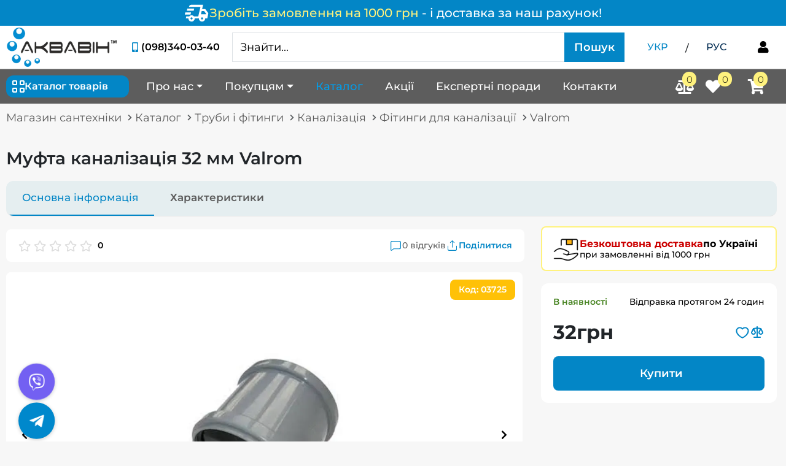

--- FILE ---
content_type: text/html; charset=utf-8
request_url: https://aquavin.com.ua/catalog/valrom/mufta_kanalizatsiya_32/
body_size: 49861
content:
<!DOCTYPE html>  
<html lang="uk">  
<head>
    <meta charset="utf-8">
    <meta http-equiv="X-UA-Compatible" content="IE=edge">
    <meta name="viewport" content="width=device-width, initial-scale=1">
    <meta name="keywords" content="">
    <meta name="description" content="⬆ Вигідна ціна 👍 на муфта каналізація 32 мм Valrom ✅ купити муфта каналізація 32 мм Valrom у Києві з доставкою по всій Україні 🚚. Замовляйте найкраще в інтернет-магазині  - aquavin.com.ua">
        
           <!-- Google Tag Manager -->
                <script type="8934088e47f03a353ba833a5-text/javascript">(function(w,d,s,l,i){w[l]=w[l]||[];w[l].push({'gtm.start':
                new Date().getTime(),event:'gtm.js'});var f=d.getElementsByTagName(s)[0],
                j=d.createElement(s),dl=l!='dataLayer'?'&l='+l:'';j.async=true;j.src=
                'https://www.googletagmanager.com/gtm.js?id='+i+dl;f.parentNode.insertBefore(j,f);
                })(window,document,'script','dataLayer','GTM-TSFGDKC8');</script>
            <!-- End Google Tag Manager -->

            

        
    <title>
        
            
                 Муфта каналізація 32 мм Valrom - купити муфта каналізація 32 мм Valrom у Києві та Україні, ціни на Фітинги для каналізації в інтернет-магазині - aquavin.com.ua
            
        
         &raquo;  aquavin.com.ua
    </title>
    <!-- For sharing to social network -->
    <meta property="og:title" content="Муфта каналізація 32 мм Valrom - купити муфта каналізація 32 мм Valrom у Києві та Україні, ціни на Фітинги для каналізації в інтернет-магазині - aquavin.com.ua">
    <meta property="og:type" content="product">
    <meta property="og:url" content="aquavin.com.ua">
    <meta property="og:image" content="/media/images/store/productphoto/44de725c-5a01-4a43-8df5-8c1318c4f2a4.webp">
    <meta property="og:site_name" content="aquavin.com.ua">
    <meta property="og:description" content="⬆ Вигідна ціна 👍 на муфта каналізація 32 мм Valrom ✅ купити муфта каналізація 32 мм Valrom у Києві з доставкою по всій Україні 🚚. Замовляйте найкраще в інтернет-магазині  - aquavin.com.ua">
    <meta name="twitter:card" content="summary_large_image">
    
    
        <meta name="robots" content="index, follow">
    

    <link rel="image_src" href="/media/webp/logo.webp">
    <link rel="icon" href="/static/images/favicon.ico" type="image/x-icon">
    
        
            
        
    
    	<link rel="preconnect" href="https://www.googletagmanager.com/" >
    
        <link rel="alternate" href="https://aquavin.com.ua/catalog/valrom/mufta_kanalizatsiya_32/" hreflang="uk-UA">
    
        <link rel="alternate" href="https://aquavin.com.ua/ru/catalog/valrom/mufta_kanalizatsiya_32/" hreflang="ru-UA">
    
    <link rel="alternate" href="https://aquavin.com.ua/catalog/valrom/mufta_kanalizatsiya_32/" hreflang="x-default">
    <link rel="stylesheet" href="/static/assets/swiper/swiper.min.css">

    <link rel="stylesheet" href="/static/CACHE/css/output.8a78cabc3d99.css" type="text/css">

    

    
<script type="application/ld+json">
    {
        "@context": "https://schema.org",
        "@type": "BreadcrumbList",
        "itemListElement": [
            {
                "@type": "ListItem",
                "position": 1,
                "name": "Магазин сантехніки",
                "item": "https://aquavin.com.ua/"
            },
            {
                "@type": "ListItem",
                "position": 2,
                "name": "Муфта каналізація 32 мм Valrom",
                "item": "https://aquavin.com.ua/catalog/valrom/mufta_kanalizatsiya_32/"
            }
        ]
    }
</script>

    

    
    
<script type="application/ld+json">
{
    "@context": "https://schema.org/",
    "@id": "https://aquavin.com.ua/catalog/valrom/mufta_kanalizatsiya_32/#product",
    "category": "Valrom",
    "@type": "Product",
    
    "name": "Муфта каналізація 32 мм Valrom",
    "image": [
        
            
                "https://aquavin.com.ua/media/images/store/productphoto/44de725c-5a01-4a43-8df5-8c1318c4f2a4.webp"
            
        
        ],
        "description": "Муфта ПП Valrom використовується для з&amp;#39;єднання каналізаційних труб 32 мм.",
        
    
        
            
        
    

    "brand": {
        "@type": "Brand",
        "name": "Valrom"
    },
    "offers": {
        "@type": "Offer",
        "url": "https://aquavin.com.ua/catalog/valrom/mufta_kanalizatsiya_32/",
        "priceCurrency": "UAH",
        "price": "32.00",
        "availability": "https://schema.org/InStock",
        "itemCondition": "https://schema.org/NewCondition",
        "seller": {
            "@type": "Organization",
            "@id": "https://aquavin.com.ua/#organization"
        }
    }
}
</script>


</head>
<body hx-headers='{"X-CSRFToken": "s14Xn8cPnUQoS2LXtaRLyqCsZDzuh0hWYvzQ1mJRMYvTtBjUOVgYEE76jyJBAlS7"}'>
    <!-- Google Tag Manager (noscript) -->
        <noscript><iframe src="https://www.googletagmanager.com/ns.html?id=GTM-TSFGDKC8"
        height="0" width="0" style="display:none;visibility:hidden"></iframe></noscript>
    <!-- End Google Tag Manager (noscript) -->

    
            
<a href="/shipping-payment/" class="informer-delivery-top">
    <div  class="informer-content">
        <svg class="icon-delivery" width="41" height="41" viewBox="0 0 41 41" fill="none" xmlns="http://www.w3.org/2000/svg">
            <path d="M11.9587 34.1666C10.535 34.1666 9.32498 33.6684 8.32845 32.6719C7.33192 31.6753 6.83366 30.4653 6.83366 29.0416H2.56283L3.33158 25.625H8.15762C8.64165 25.084 9.21109 24.6643 9.86595 24.3659C10.5208 24.0675 11.2184 23.9178 11.9587 23.9166C12.6989 23.9155 13.3965 24.0653 14.0514 24.3659C14.7062 24.6666 15.2757 25.0863 15.7597 25.625H22.892L26.4795 10.25H7.77324L7.94408 9.52394C8.11491 8.72672 8.50612 8.07926 9.1177 7.58156C9.72928 7.08387 10.4485 6.83445 11.2753 6.83331H30.7503L29.1701 13.6666H34.167L39.292 20.5L37.5837 29.0416H34.167C34.167 30.4653 33.6687 31.6753 32.6722 32.6719C31.6757 33.6684 30.4656 34.1666 29.042 34.1666C27.6184 34.1666 26.4083 33.6684 25.4118 32.6719C24.4153 31.6753 23.917 30.4653 23.917 29.0416H17.0837C17.0837 30.4653 16.5854 31.6753 15.5889 32.6719C14.5923 33.6684 13.3823 34.1666 11.9587 34.1666ZM27.2055 22.2083H35.4482L35.6191 21.3114L32.4587 17.0833H28.4014L27.2055 22.2083ZM26.3941 10.5489L26.4795 10.25L22.892 25.625L22.9774 25.326L24.4295 19.0906L26.3941 10.5489ZM0.854492 22.7635L1.70866 19.3469H11.1045L10.2503 22.7635H0.854492ZM4.27116 16.5281L5.12533 13.1114H16.2295L15.3753 16.5281H4.27116ZM11.9587 30.75C12.4427 30.75 12.8487 30.586 13.1767 30.258C13.5047 29.93 13.6681 29.5245 13.667 29.0416C13.6659 28.5588 13.5019 28.1533 13.175 27.8253C12.8481 27.4973 12.4427 27.3333 11.9587 27.3333C11.4746 27.3333 11.0692 27.4973 10.7423 27.8253C10.4155 28.1533 10.2515 28.5588 10.2503 29.0416C10.2492 29.5245 10.4132 29.9305 10.7423 30.2597C11.0715 30.5888 11.4769 30.7523 11.9587 30.75ZM29.042 30.75C29.526 30.75 29.932 30.586 30.26 30.258C30.588 29.93 30.7515 29.5245 30.7503 29.0416C30.7492 28.5588 30.5852 28.1533 30.2583 27.8253C29.9315 27.4973 29.526 27.3333 29.042 27.3333C28.558 27.3333 28.1525 27.4973 27.8257 27.8253C27.4988 28.1533 27.3348 28.5588 27.3337 29.0416C27.3325 29.5245 27.4965 29.9305 27.8257 30.2597C28.1548 30.5888 28.5602 30.7523 29.042 30.75Z" fill="white"/>
        </svg>
            <span class="informer-text">
                <div  class="free-delivery-link">
                    <span class="free-delivery">Зробіть замовлення на 1000 грн</span>
                    <span class="from-amount"> - і доставка за наш рахунок!</span>
                </div>
            </span>
    </div>
</a>

    

    <header class="scroll-header">
        <div class="header d-none d-lg-block  header-with-informer" id="header-desktop">
            <div class="header-block">
                <div class="container-wide">
                    <div class="header-top">
                        <div class="main-logo">
                            
                                <a href="/">
                                    <img src="/media/webp/logo.webp" alt="Aquavin" width="193" height="70" loading="lazy">
                                </a>
                            
                        </div>
                        <div class="phone-block">
                            <div class="phone-data">
                                <i class="fas fa-fw fa-mobile-alt"></i>
                                <div class="phone-wrap">
                                    <a href="tel:(098)340-03-40" class="binct-phone-number-1">(098)340-03-40</a>
                                </div>
                            </div>
                            <p>КОНСУЛЬТАЦІЯ ПО ТЕЛЕФОНУ</p>
                        </div>
                        

<form action="/search/"
      class="input-group search-form"
      method="get"
      x-data="{ searchResultVisible: false }"
      @click.away="searchResultVisible = false">

      <input
             class="js-search form-control"
             type="text"
             name="search_field"
             placeholder="Знайти..."
             autocomplete="off"
             hx-get="/search/results/"
             hx-trigger="keyup[target.value.length > 2] changed delay:0.2s"
             hx-target=".search-result-block"
             hx-swap="innerHTML"
             hx-on="htmx:afterSwap: searchResultVisible = true"
             @focus="searchResultVisible = true"
             @keydown.escape.window="searchResultVisible = false"/>

      <div id="search-result-block"
           x-bind:class="{
           'search-result-block fulltext-search-result-block show': searchResultVisible,
           'search-result-block fulltext-search-result-block': !searchResultVisible
           }">
      </div>

      <button id="dropdown-catalog-button" class="btn btn-find d-md-block d-none disabled"
              type="submit" aria-label="Пошук">
          Пошук
      </button>

      <button type="submit" class="btn btn-find d-block d-md-none"
              aria-label="Search button">
        <i class="fas fa-search"></i>
      </button>
</form>

<script type="8934088e47f03a353ba833a5-text/javascript">
    var dropdownCatalogButton = document.getElementById('dropdown-catalog-button');
    var searchInput = document.querySelector('.js-search');

    var validateForm = function () {
        if (searchInput.value.length > 3) {
            dropdownCatalogButton.classList.remove('disabled');
        } else {
            dropdownCatalogButton.classList.add('disabled');
        }
    };

    searchInput.addEventListener('keyup', function () {
        validateForm()
    });
</script>



                        <ul class="change-lanquage">
                            <li>
                                
                                    <span class=" active ">УКР</span>
                                
                            </li>
                            <li>
                                <span class="slash px-3 pt-1">/</span>
                            </li>
                            <li>
                                
                                    <a href="/ru/catalog/valrom/mufta_kanalizatsiya_32/"
                                        class=""
                                            >
                                        РУС
                                    </a>
                                
                            </li>
                        </ul>
                        

<div class="enter"
     hx-trigger="cart-and-enter-update from:body"
     hx-target="closest .enter"
     hx-swap="outerHTML"
     hx-get="/customers/enter/">

    <span class="dropdown js-curtomer-profile-link">
        
            <button
                hx-get="/customers/phone-login/"
                hx-target="#modal-result"
                hx-trigger="click"
                hx-swap="innerHTML"
                data-modal-title="Форма для входу"
                data-bs-toggle="modal"
                data-bs-target="#js-modal"
                aria-label="Форма для входу"
                x-data="{
                    modalDialog: false,
                    modalTitle: false
                    }"
                @click="
                    modalDialog = document.getElementById('modal-dialog');
                    modalTitle = document.getElementById('js-modal-label');
                    modalDialog.classList.add('modal-login-size');
                    modalTitle.textContent = $el.getAttribute('data-modal-title');
                    modalDialog.classList.contains('modal-size') ?
                    modalDialog.classList.remove('modal-size') : null;"
                >
                <i class="fas fa-fw fa-user"></i>
            </button>
        
    </span>
</div>

                    </div>
                </div>
            </div>
            
            <div class="nav-full">
                <div class="container-wide">
                    <nav class="navbar navbar-expand-md navbar-light">
                        <div class="dropdown-category js-dropdown-cat">
                            <div id="dropdown-category-button"
                                class="btn-secondary js-dropdown-cat-btn d-flex align-items-center">
                                <div class="dropdown-name d-flex align-items-center">
                                    <img src="/static/icons/catalog-homepage.svg" alt="Catalog">
                                    Каталог товарів
                                </div>
                            </div>
                            <div class="dropdown-wrapper js-category-menu-wrap">
                                



<div class="container-wide cat-container">
<ul class="dropdown-category-menu js-category-menu">

    <li class="dropdown-category-item d-lg-none">
        <div class="li-wrap">
            <div class="icon-wrap">
                <img src="/static/icons/percentage.svg" class="img-prom-disc" alt="Акції та знижки">
            </div>
            <a class="link-category"
            href="/catalog/sale/">
                Акції та знижки
            </a>
        </div> 
    </li>

    
    
        
            <li class="dropdown-category-item">
                <div class="li-wrap">
                    <div class="icon-wrap">
                        <i class="fas fa-heating"></i>
                    </div>
                    <a href="/catalog/opalennya/" class="link-category">
                        Опалення
                    </a>
                    
                        <button class="open-sub-cat-menu js-open-sub-cat-menu" aria-label="Subcategory menu button">
                            <i class="fas fa-chevron-down icon-mobile"></i>
                            <i class="fas fa-chevron-right icon-desktop"></i>
                        </button>
                    
                </div>
                
                    <div class="dropdown-subcat-menu js-dropdown-subcat-menu">
                        
                            <div class="sub-categories">
                                
                                
                                <!-- Grouped subcategories with children -->
                                
                                    
                                        <div class="sub-category-item has-sub-sub-category">
                                            <a href="/catalog/radiatory_opalennya/" class="main-sub-category">
                                                <span class="main-sub-category-icon">
                                                    
                                                        <img src="/media/cache/images/store/category/20x20/%D0%A0%D0%B0%D0%B4%D1%96%D0%B0%D1%82%D0%BE%D1%80%D0%B8_%D0%BE%D0%BF%D0%B0%D0%BB%D0%B5%D0%BD%D0%BD%D1%8F.webp" alt="Радіатори опалення" width="20" height="20" loading="lazy">
                                                    
                                                </span>
                                                <span class="main-sub-category-text">Радіатори опалення</span>
                                            </a>
                                            
                                                
                                                    <a href="/catalog/radiatory_alyuminievi/" class="sub-sub-category">
                                                        <span class="sub-sub-category-text">Радіатори алюмінієві</span>
                                                    </a>
                                                
                                                    <a href="/catalog/radiatory_bimetal/" class="sub-sub-category">
                                                        <span class="sub-sub-category-text">Радіатори біметал</span>
                                                    </a>
                                                
                                                    <a href="/catalog/radiatory_stalevi/" class="sub-sub-category">
                                                        <span class="sub-sub-category-text">Радіатори сталеві</span>
                                                    </a>
                                                
                                            
                                        </div>
                                    
                                
                                    
                                        <div class="sub-category-item has-sub-sub-category">
                                            <a href="/catalog/tepla_pidloga/" class="main-sub-category">
                                                <span class="main-sub-category-icon">
                                                    
                                                        <img src="/media/cache/images/store/category/20x20/%D0%A2%D0%B5%D0%BF%D0%BB%D0%B0_%D0%BF%D1%96%D0%B4%D0%BB%D0%BE%D0%B3%D0%B0_%D0%B2%D0%BE%D0%B4%D1%8F%D0%BD%D0%B0.webp" alt="Тепла підлога водяна" width="20" height="20" loading="lazy">
                                                    
                                                </span>
                                                <span class="main-sub-category-text">Тепла підлога водяна</span>
                                            </a>
                                            
                                                
                                                    <a href="/catalog/trubi_dlya_teplo_p_dlogi/" class="sub-sub-category">
                                                        <span class="sub-sub-category-text">Труби для теплої підлоги</span>
                                                    </a>
                                                
                                                    <a href="/catalog/kolektora_1/" class="sub-sub-category">
                                                        <span class="sub-sub-category-text">Колектора</span>
                                                    </a>
                                                
                                                    <a href="/catalog/komplektuyuch_dlya_teplo_p_dlogi_1/" class="sub-sub-category">
                                                        <span class="sub-sub-category-text">Комплектуючі для теплої підлоги</span>
                                                    </a>
                                                
                                                    <a href="/catalog/shafi_dlya_kolektora/" class="sub-sub-category">
                                                        <span class="sub-sub-category-text">Шафи для колектора</span>
                                                    </a>
                                                
                                            
                                        </div>
                                    
                                
                                    
                                        <div class="sub-category-item has-sub-sub-category">
                                            <a href="/catalog/kotli_dlya_opalennya_1/" class="main-sub-category">
                                                <span class="main-sub-category-icon">
                                                    
                                                        <img src="/media/cache/images/store/category/20x20/%D0%9A%D0%BE%D1%82%D0%BB%D0%B8_%D0%B4%D0%BB%D1%8F_%D0%BE%D0%BF%D0%B0%D0%BB%D0%B5%D0%BD%D0%BD%D1%8F.webp" alt="Котли для опалення" width="20" height="20" loading="lazy">
                                                    
                                                </span>
                                                <span class="main-sub-category-text">Котли для опалення</span>
                                            </a>
                                            
                                                
                                                    <a href="/catalog/gazov_kotli_1/" class="sub-sub-category">
                                                        <span class="sub-sub-category-text">Газові котли</span>
                                                    </a>
                                                
                                                    <a href="/catalog/elektro_kotli_1/" class="sub-sub-category">
                                                        <span class="sub-sub-category-text">Електро котли</span>
                                                    </a>
                                                
                                                    <a href="/catalog/tverdopalivn_kotli_1/" class="sub-sub-category">
                                                        <span class="sub-sub-category-text">Твердопаливні котли</span>
                                                    </a>
                                                
                                                    <a href="/catalog/elektro-kotli-tenko/" class="sub-sub-category">
                                                        <span class="sub-sub-category-text">Електро котли ТЕНКО</span>
                                                    </a>
                                                
                                                    <a href="/catalog/koaksaln-komplekti-dlya-gazovih-kotlv/" class="sub-sub-category">
                                                        <span class="sub-sub-category-text">Коаксіальні комплекти для газових котлів</span>
                                                    </a>
                                                
                                            
                                        </div>
                                    
                                
                                    
                                        <div class="sub-category-item has-sub-sub-category">
                                            <a href="/catalog/dimokhodi/" class="main-sub-category">
                                                <span class="main-sub-category-icon">
                                                    
                                                        <img src="/media/cache/images/store/category/20x20/%D0%94%D0%B8%D0%BC%D0%BE%D1%85%D0%BE%D0%B4%D0%B8.webp" alt="Димоходи" width="20" height="20" loading="lazy">
                                                    
                                                </span>
                                                <span class="main-sub-category-text">Димоходи</span>
                                            </a>
                                            
                                                
                                                    <a href="/catalog/dimohodi-bez-uteplennya/" class="sub-sub-category">
                                                        <span class="sub-sub-category-text">Димоходи без утеплення</span>
                                                    </a>
                                                
                                                    <a href="/catalog/dimohodi-z-uteplennyam-sendvch/" class="sub-sub-category">
                                                        <span class="sub-sub-category-text">Димоходи з утепленням (сендвічі)</span>
                                                    </a>
                                                
                                            
                                        </div>
                                    
                                
                                    
                                        <div class="sub-category-item has-sub-sub-category">
                                            <a href="/catalog/boyleri_vodonagrivachi/" class="main-sub-category">
                                                <span class="main-sub-category-icon">
                                                    
                                                        <img src="/media/cache/images/store/category/20x20/%D0%91%D0%BE%D0%B9%D0%BB%D0%B5%D1%80%D0%B8.webp" alt="Бойлери (водонагрівачі)" width="20" height="20" loading="lazy">
                                                    
                                                </span>
                                                <span class="main-sub-category-text">Бойлери (водонагрівачі)</span>
                                            </a>
                                            
                                                
                                                    <a href="/catalog/boyleri_iz_sukhim_tenom_1/" class="sub-sub-category">
                                                        <span class="sub-sub-category-text">Бойлери із &quot;сухим&quot; ТЕНом</span>
                                                    </a>
                                                
                                                    <a href="/catalog/boyleri_iz_mokrim_tenom_1/" class="sub-sub-category">
                                                        <span class="sub-sub-category-text">Бойлери із мокрим ТЕНом</span>
                                                    </a>
                                                
                                                    <a href="/catalog/boyleri_nepryamogo_nagrivu_kombinovani_1/" class="sub-sub-category">
                                                        <span class="sub-sub-category-text">Бойлери непрямого нагріву (комбіновані)</span>
                                                    </a>
                                                
                                            
                                        </div>
                                    
                                
                                    
                                        <div class="sub-category-item has-sub-sub-category">
                                            <a href="/catalog/furn_tura_dlya_sistemi_opalennya/" class="main-sub-category">
                                                <span class="main-sub-category-icon">
                                                    
                                                        <img src="/media/cache/images/store/category/20x20/%D0%9A%D0%BE%D0%BC%D0%BF%D0%BB%D0%B5%D0%BA%D1%82%D1%83%D1%8E%D1%87%D1%96_%D0%B4%D0%BB%D1%8F_%D0%BE%D0%BF%D0%B0%D0%BB%D0%B5%D0%BD%D0%BD%D1%8F.webp" alt="Фурнітура для системи опалення" width="20" height="20" loading="lazy">
                                                    
                                                </span>
                                                <span class="main-sub-category-text">Фурнітура для системи опалення</span>
                                            </a>
                                            
                                                
                                                    <a href="/catalog/komplektuyuchi_do_tverdopalivnikh_kotliv/" class="sub-sub-category">
                                                        <span class="sub-sub-category-text">Комплектуючі до твердопаливних котлів</span>
                                                    </a>
                                                
                                                    <a href="/catalog/gidrostrilki/" class="sub-sub-category">
                                                        <span class="sub-sub-category-text">Гідрострілки</span>
                                                    </a>
                                                
                                                    <a href="/catalog/programatori_dlya_kotliv/" class="sub-sub-category">
                                                        <span class="sub-sub-category-text">Програматори для котлів</span>
                                                    </a>
                                                
                                                    <a href="/catalog/furnitura_dlya_opalennya/" class="sub-sub-category">
                                                        <span class="sub-sub-category-text">Фурнітура для опалення</span>
                                                    </a>
                                                
                                                    <a href="/catalog/termostatichni_zmishuvachi/" class="sub-sub-category">
                                                        <span class="sub-sub-category-text">Термостатичні змішувачі</span>
                                                    </a>
                                                
                                            
                                        </div>
                                    
                                
                                    
                                        <div class="sub-category-item has-sub-sub-category">
                                            <a href="/catalog/elektro_ob_gr_vach/" class="main-sub-category">
                                                <span class="main-sub-category-icon">
                                                    
                                                        <img src="/media/cache/images/store/category/20x20/%D0%95%D0%BB%D0%B5%D0%BA%D1%82%D1%80%D0%BE_%D0%BE%D0%B1%D1%96%D0%B3%D1%80%D1%96%D0%B2%D0%B0%D1%87%D1%96.webp" alt="Електро обігрівачі" width="20" height="20" loading="lazy">
                                                    
                                                </span>
                                                <span class="main-sub-category-text">Електро обігрівачі</span>
                                            </a>
                                            
                                                
                                                    <a href="/catalog/elektrokonvektori/" class="sub-sub-category">
                                                        <span class="sub-sub-category-text">Електроконвектори</span>
                                                    </a>
                                                
                                                    <a href="/catalog/elektroradiatori/" class="sub-sub-category">
                                                        <span class="sub-sub-category-text">Електрорадіатори</span>
                                                    </a>
                                                
                                                    <a href="/catalog/keramichni-obigrivachi/" class="sub-sub-category">
                                                        <span class="sub-sub-category-text">Керамічні обігрівачі</span>
                                                    </a>
                                                
                                                    <a href="/catalog/paneli-opalennya/" class="sub-sub-category">
                                                        <span class="sub-sub-category-text">Панелі опалення</span>
                                                    </a>
                                                
                                                    <a href="/catalog/termoregulyatori-dlya-elektroobigrivachiv/" class="sub-sub-category">
                                                        <span class="sub-sub-category-text">Терморегулятори для електрообігрівачів</span>
                                                    </a>
                                                
                                            
                                        </div>
                                    
                                
                                    
                                        <div class="sub-category-item has-sub-sub-category">
                                            <a href="/catalog/tepla-pdloga-elekrichna/" class="main-sub-category">
                                                <span class="main-sub-category-icon">
                                                    
                                                        <img src="/media/cache/images/store/category/20x20/%D0%A2%D0%B5%D0%BF%D0%BB%D0%B0_%D0%BF%D1%96%D0%B4%D0%BB%D0%BE%D0%B3%D0%B0_%D0%B5%D0%BB%D0%B5%D0%BA%D1%82%D1%80%D0%B8%D1%87%D0%BD%D0%B0.webp" alt="Тепла підлога елекрична" width="20" height="20" loading="lazy">
                                                    
                                                </span>
                                                <span class="main-sub-category-text">Тепла підлога елекрична</span>
                                            </a>
                                            
                                                
                                                    <a href="/catalog/nagrvaln-mati/" class="sub-sub-category">
                                                        <span class="sub-sub-category-text">Нагрівальні мати</span>
                                                    </a>
                                                
                                                    <a href="/catalog/komplektuyuch-dlya-elektrichno-teplo-pdlogi/" class="sub-sub-category">
                                                        <span class="sub-sub-category-text">Комплектуючі для електричної теплої підлоги</span>
                                                    </a>
                                                
                                                    <a href="/catalog/nfrachervona-plvka/" class="sub-sub-category">
                                                        <span class="sub-sub-category-text">Інфрачервона плівка</span>
                                                    </a>
                                                
                                                    <a href="/catalog/kabel-dvozhilnij/" class="sub-sub-category">
                                                        <span class="sub-sub-category-text">Кабель двожильний</span>
                                                    </a>
                                                
                                            
                                        </div>
                                    
                                
                                
                                <!-- Grouped subcategories without children -->
                                
                                    <div class="sub-category-item no-sub-sub-category grouped-subcategories">
                                        
                                            <a href="/catalog/gazovi_kolonki/" class="main-sub-category">
                                                <span class="main-sub-category-icon">
                                                    
                                                        <img src="/media/cache/images/store/category/20x20/%D0%93%D0%B0%D0%B7%D0%BE%D0%B2%D0%B0_%D0%BA%D0%BE%D0%BB%D0%BE%D0%BD%D0%BA%D0%B0.webp" alt="Газові колонки" width="20" height="20" loading="lazy">
                                                    
                                                </span>
                                                <span class="main-sub-category-text">Газові колонки</span>
                                            </a>
                                        
                                            <a href="/catalog/krani_rad_atorn_termostatichn_1/" class="main-sub-category">
                                                <span class="main-sub-category-icon">
                                                    
                                                        <img src="/media/cache/images/store/category/20x20/%D0%9A%D1%80%D0%B0%D0%BD%D0%B8_%D1%80%D0%B0%D0%B4%D1%96%D0%B0%D1%82%D0%BE%D1%80%D0%BD%D1%96_%D0%B4%D0%BB%D1%8F_%D0%BE%D0%BF%D0%B0%D0%BB%D0%B5%D0%BD%D0%BD%D1%8F.webp" alt="Крани радіаторні, термостатичні" width="20" height="20" loading="lazy">
                                                    
                                                </span>
                                                <span class="main-sub-category-text">Крани радіаторні, термостатичні</span>
                                            </a>
                                        
                                            <a href="/catalog/regulyatory_tyagy/" class="main-sub-category">
                                                <span class="main-sub-category-icon">
                                                    
                                                        <img src="/media/cache/images/store/category/20x20/%D0%90%D0%B2%D1%82%D0%BE%D0%BC%D0%B0%D1%82%D0%B8%D0%BA%D0%B0_%D0%B4%D0%BB%D1%8F_%D1%82%D0%B2%D0%B5%D1%80%D0%B4%D0%BE%D0%BF%D0%B0%D0%BB%D0%B8%D0%BD%D0%B8%D1%85_%D0%BA%D0%BE%D1%82%D0%BB%D1%96%D0%B2.webp" alt="Автоматика і регулятори тяги для котла" width="20" height="20" loading="lazy">
                                                    
                                                </span>
                                                <span class="main-sub-category-text">Автоматика і регулятори тяги для котла</span>
                                            </a>
                                        
                                            <a href="/catalog/teploakumulyatory/" class="main-sub-category">
                                                <span class="main-sub-category-icon">
                                                    
                                                        <img src="/media/cache/images/store/category/20x20/%D0%A2%D0%B5%D0%BF%D0%BB%D0%BE%D0%B0%D0%BA%D1%83%D0%BC%D1%83%D0%BB%D1%8F%D1%82%D0%BE%D1%80_%D0%B4%D0%BB%D1%8F_%D1%82%D0%B2%D0%B5%D1%80%D0%B4%D0%BE%D0%BF%D0%B0%D0%BB%D0%B8%D0%B2%D0%BD%D0%BE%D0%B3%D0%BE_%D0%BA%D0%BE%D1%82%D0%BB%D0%B0.webp" alt="Теплоакумулятори" width="20" height="20" loading="lazy">
                                                    
                                                </span>
                                                <span class="main-sub-category-text">Теплоакумулятори</span>
                                            </a>
                                        
                                            <a href="/catalog/baki_rozshiryuvaln_opalennya/" class="main-sub-category">
                                                <span class="main-sub-category-icon">
                                                    
                                                        <img src="/media/cache/images/store/category/20x20/%D0%A0%D0%BE%D0%B7%D1%88%D0%B8%D1%80%D1%8E%D0%B2%D0%B0%D0%BB%D1%8C%D0%BD%D0%B8%D0%B9_%D0%B1%D0%B0%D0%BA_%D0%B4%D0%BB%D1%8F_%D0%BE%D0%BF%D0%B0%D0%BB%D0%B5%D0%BD%D0%BD%D1%8F.webp" alt="Баки розширювальні опалення" width="20" height="20" loading="lazy">
                                                    
                                                </span>
                                                <span class="main-sub-category-text">Баки розширювальні опалення</span>
                                            </a>
                                        
                                            <a href="/catalog/stablzatori-naprugi/" class="main-sub-category">
                                                <span class="main-sub-category-icon">
                                                    
                                                        <img src="/media/cache/images/store/category/20x20/%D0%A1%D1%82%D0%B0%D0%B1%D1%96%D0%BB%D1%96%D0%B7%D0%B0%D1%82%D0%BE%D1%80_%D0%BD%D0%B0%D0%BF%D1%80%D1%83%D0%B3%D0%B8.webp" alt="Стабілізатори напруги" width="20" height="20" loading="lazy">
                                                    
                                                </span>
                                                <span class="main-sub-category-text">Стабілізатори напруги</span>
                                            </a>
                                        
                                            <a href="/catalog/bpzh-ta-akumulyatori/" class="main-sub-category">
                                                <span class="main-sub-category-icon">
                                                    
                                                        <img src="/media/cache/images/store/category/20x20/%D0%91%D0%9F%D0%96.webp" alt="БПЖ та Аккумулятори" width="20" height="20" loading="lazy">
                                                    
                                                </span>
                                                <span class="main-sub-category-text">БПЖ та Аккумулятори</span>
                                            </a>
                                        
                                    </div>
                                
                            </div>
                            
                        </div>
                
            
        </li>
    
        
            <li class="dropdown-category-item">
                <div class="li-wrap">
                    <div class="icon-wrap">
                        <i class="fas fa-pump"></i>
                    </div>
                    <a href="/catalog/nasosi/" class="link-category">
                        Насоси для води
                    </a>
                    
                        <button class="open-sub-cat-menu js-open-sub-cat-menu" aria-label="Subcategory menu button">
                            <i class="fas fa-chevron-down icon-mobile"></i>
                            <i class="fas fa-chevron-right icon-desktop"></i>
                        </button>
                    
                </div>
                
                    <div class="dropdown-subcat-menu js-dropdown-subcat-menu">
                        
                            <div class="sub-categories">
                                
                                
                                <!-- Grouped subcategories with children -->
                                
                                    
                                        <div class="sub-category-item has-sub-sub-category">
                                            <a href="/catalog/g_droakumulyatori/" class="main-sub-category">
                                                <span class="main-sub-category-icon">
                                                    
                                                        <img src="/media/cache/images/store/category/20x20/ed312572e4a8530b693f8f2e69786e50.webp" alt="Гідроакумулятори" width="20" height="20" loading="lazy">
                                                    
                                                </span>
                                                <span class="main-sub-category-text">Гідроакумулятори</span>
                                            </a>
                                            
                                                
                                                    <a href="/catalog/g_droakumulyatori_50_l_tr_v/" class="sub-sub-category">
                                                        <span class="sub-sub-category-text">Гідроакумулятори 50 літрів</span>
                                                    </a>
                                                
                                                    <a href="/catalog/g_droakumulyatori_24_l_tra/" class="sub-sub-category">
                                                        <span class="sub-sub-category-text">Гідроакумулятори 2 - 24 літра</span>
                                                    </a>
                                                
                                                    <a href="/catalog/g_droakumulyatori_80_300_l_tr_v/" class="sub-sub-category">
                                                        <span class="sub-sub-category-text">Гідроакумулятори 80 - 300 літрів</span>
                                                    </a>
                                                
                                            
                                        </div>
                                    
                                
                                    
                                        <div class="sub-category-item has-sub-sub-category">
                                            <a href="/catalog/nasosi_g_drofori/" class="main-sub-category">
                                                <span class="main-sub-category-icon">
                                                    
                                                        <img src="/media/cache/images/store/category/20x20/b30fba7413ecee4d5e4a2fcd3c0cb61c.webp" alt="Насоси поверхневі" width="20" height="20" loading="lazy">
                                                    
                                                </span>
                                                <span class="main-sub-category-text">Насоси поверхневі</span>
                                            </a>
                                            
                                                
                                                    <a href="/catalog/nasosi_dlya_polivu/" class="sub-sub-category">
                                                        <span class="sub-sub-category-text">Насоси для поливу</span>
                                                    </a>
                                                
                                                    <a href="/catalog/nasosi_vikhrov_do_7m/" class="sub-sub-category">
                                                        <span class="sub-sub-category-text">Насоси вихрові до 7м</span>
                                                    </a>
                                                
                                                    <a href="/catalog/nasosi_poverkhnev_do_9m_chugun/" class="sub-sub-category">
                                                        <span class="sub-sub-category-text">Насоси самовсмоктуючі до 9 м</span>
                                                    </a>
                                                
                                                    <a href="/catalog/nasosi_poverkhnev_do_25m/" class="sub-sub-category">
                                                        <span class="sub-sub-category-text">Насоси поверхневі до 40м</span>
                                                    </a>
                                                
                                                    <a href="/catalog/nasosi_bagatostupenevi/" class="sub-sub-category">
                                                        <span class="sub-sub-category-text">Насоси багатоступеневі</span>
                                                    </a>
                                                
                                                    <a href="/catalog/nasosi_poverkhnevi_promislovi/" class="sub-sub-category">
                                                        <span class="sub-sub-category-text">Насоси поверхневі промислові</span>
                                                    </a>
                                                
                                            
                                        </div>
                                    
                                
                                    
                                        <div class="sub-category-item has-sub-sub-category">
                                            <a href="/catalog/nasosi_glibinn/" class="main-sub-category">
                                                <span class="main-sub-category-icon">
                                                    
                                                        <img src="/media/cache/images/store/category/20x20/4BLOCK-1000x1000.webp" alt="Насоси глибинні" width="20" height="20" loading="lazy">
                                                    
                                                </span>
                                                <span class="main-sub-category-text">Насоси глибинні</span>
                                            </a>
                                            
                                                
                                                    <a href="/catalog/nasosi_glibinn_vodol_y/" class="sub-sub-category">
                                                        <span class="sub-sub-category-text">Насоси глибинні &quot;ВОДОЛІЙ&quot;</span>
                                                    </a>
                                                
                                                    <a href="/catalog/nasosi_glibinn_shnekov/" class="sub-sub-category">
                                                        <span class="sub-sub-category-text">Насоси глибинні шнекові</span>
                                                    </a>
                                                
                                                    <a href="/catalog/nasosi_glibinn_vikhrov/" class="sub-sub-category">
                                                        <span class="sub-sub-category-text">Насоси глибинні вихрові</span>
                                                    </a>
                                                
                                                    <a href="/catalog/nasosi_dlya_skvazhini_tsentrob_zhn/" class="sub-sub-category">
                                                        <span class="sub-sub-category-text">Насоси для свердловини</span>
                                                    </a>
                                                
                                                    <a href="/catalog/nasosy_promyslovi_glybynni/" class="sub-sub-category">
                                                        <span class="sub-sub-category-text">Насоси промислові глибинні</span>
                                                    </a>
                                                
                                                    <a href="/catalog/nasosi_glibinni_z_nizhnim_zaborom_vodi/" class="sub-sub-category">
                                                        <span class="sub-sub-category-text">Насоси глибинні з нижнім забором води</span>
                                                    </a>
                                                
                                            
                                        </div>
                                    
                                
                                    
                                        <div class="sub-category-item has-sub-sub-category">
                                            <a href="/catalog/nasosi_fekaln_ta_drenazhn/" class="main-sub-category">
                                                <span class="main-sub-category-icon">
                                                    
                                                        <img src="/media/cache/images/store/category/20x20/e6eb2b3f93600320f807c660bb6cde3b.webp" alt="Насоси фекальні та дренажні" width="20" height="20" loading="lazy">
                                                    
                                                </span>
                                                <span class="main-sub-category-text">Насоси фекальні та дренажні</span>
                                            </a>
                                            
                                                
                                                    <a href="/catalog/kanal_zats_yn_nasosn_stants_/" class="sub-sub-category">
                                                        <span class="sub-sub-category-text">Каналізаційні насосні станції</span>
                                                    </a>
                                                
                                                    <a href="/catalog/nasosi_drenazhn/" class="sub-sub-category">
                                                        <span class="sub-sub-category-text">Насоси дренажні</span>
                                                    </a>
                                                
                                                    <a href="/catalog/nasosi_fekaln/" class="sub-sub-category">
                                                        <span class="sub-sub-category-text">Насоси фекальні</span>
                                                    </a>
                                                
                                                    <a href="/catalog/nasosi_fekaln_z_nozhem/" class="sub-sub-category">
                                                        <span class="sub-sub-category-text">Насоси фекальні з ножем</span>
                                                    </a>
                                                
                                                    <a href="/catalog/nasosi_fekalni_promislovi/" class="sub-sub-category">
                                                        <span class="sub-sub-category-text">Насоси фекальні промислові</span>
                                                    </a>
                                                
                                            
                                        </div>
                                    
                                
                                    
                                        <div class="sub-category-item has-sub-sub-category">
                                            <a href="/catalog/nasosn_stants_/" class="main-sub-category">
                                                <span class="main-sub-category-icon">
                                                    
                                                        <img src="/media/cache/images/store/category/20x20/f4d5e769-df2f-490e-9f32-8a748b8298f2.webp" alt="Насосні станції" width="20" height="20" loading="lazy">
                                                    
                                                </span>
                                                <span class="main-sub-category-text">Насосні станції</span>
                                            </a>
                                            
                                                
                                                    <a href="/catalog/m_n_nasosn_stants_/" class="sub-sub-category">
                                                        <span class="sub-sub-category-text">Міні насосні станції</span>
                                                    </a>
                                                
                                                    <a href="/catalog/nasosni-stanciyi-z-chastotnim-peretvoryuvachem/" class="sub-sub-category">
                                                        <span class="sub-sub-category-text">Насосні станції з частотним перетворювачем</span>
                                                    </a>
                                                
                                                    <a href="/catalog/nasosn_stants_do_7m/" class="sub-sub-category">
                                                        <span class="sub-sub-category-text">Насосні станції до 7м</span>
                                                    </a>
                                                
                                                    <a href="/catalog/nasosn_stants_do_9m_chugun/" class="sub-sub-category">
                                                        <span class="sub-sub-category-text">Насосні станції до 9м чугун</span>
                                                    </a>
                                                
                                                    <a href="/catalog/nasosn_stants_do_9m_nerzh/" class="sub-sub-category">
                                                        <span class="sub-sub-category-text">Насосні станції до 9м нерж</span>
                                                    </a>
                                                
                                                    <a href="/catalog/nasosn_stants_do_25m/" class="sub-sub-category">
                                                        <span class="sub-sub-category-text">Насосні станції до 35м</span>
                                                    </a>
                                                
                                            
                                        </div>
                                    
                                
                                    
                                        <div class="sub-category-item has-sub-sub-category">
                                            <a href="/catalog/nasosi_tsirkulyats_yn_1/" class="main-sub-category">
                                                <span class="main-sub-category-icon">
                                                    
                                                        <img src="/media/cache/images/store/category/20x20/36d43a18-7cea-4fb2-b046-efd8584985cc.webp" alt="Насоси циркуляційні" width="20" height="20" loading="lazy">
                                                    
                                                </span>
                                                <span class="main-sub-category-text">Насоси циркуляційні</span>
                                            </a>
                                            
                                                
                                                    <a href="/catalog/nasosi_tsirkulyatsiyni_pobutovi/" class="sub-sub-category">
                                                        <span class="sub-sub-category-text">Насоси для опалення побутові</span>
                                                    </a>
                                                
                                                    <a href="/catalog/energozberigayuchi-cirkulyacijni-nasosi/" class="sub-sub-category">
                                                        <span class="sub-sub-category-text">Енергозберігаючі циркуляційні насоси</span>
                                                    </a>
                                                
                                                    <a href="/catalog/nasosi_tsirkulyatsiyni_promislovi/" class="sub-sub-category">
                                                        <span class="sub-sub-category-text">Промислові циркуляційні насоси</span>
                                                    </a>
                                                
                                                    <a href="/catalog/nasosi-dlya-recirkulyaciyi-gvp/" class="sub-sub-category">
                                                        <span class="sub-sub-category-text">Насоси для рециркуляції (ГВП)</span>
                                                    </a>
                                                
                                            
                                        </div>
                                    
                                
                                
                                <!-- Grouped subcategories without children -->
                                
                                    <div class="sub-category-item no-sub-sub-category grouped-subcategories">
                                        
                                            <a href="/catalog/nasosi_dlya_p_dnyattya_tisku/" class="main-sub-category">
                                                <span class="main-sub-category-icon">
                                                    
                                                        <img src="/media/cache/images/store/category/20x20/801034a7ce35a2d478132868d83887b8.webp" alt="Насоси для підняття тиску" width="20" height="20" loading="lazy">
                                                    
                                                </span>
                                                <span class="main-sub-category-text">Насоси для підняття тиску</span>
                                            </a>
                                        
                                            <a href="/catalog/stantsii_pidvishchennya_tisku/" class="main-sub-category">
                                                <span class="main-sub-category-icon">
                                                    
                                                        <img src="/media/cache/images/store/category/20x20/fllflfld98.webp" alt="Станції підвищення тиску" width="20" height="20" loading="lazy">
                                                    
                                                </span>
                                                <span class="main-sub-category-text">Станції підвищення тиску</span>
                                            </a>
                                        
                                            <a href="/catalog/nasosi_v_brats_yn/" class="main-sub-category">
                                                <span class="main-sub-category-icon">
                                                    
                                                        <img src="/media/cache/images/store/category/20x20/730f2b530fe317b3b0d582392c119179.webp" alt="Насоси вібраційні" width="20" height="20" loading="lazy">
                                                    
                                                </span>
                                                <span class="main-sub-category-text">Насоси вібраційні</span>
                                            </a>
                                        
                                            <a href="/catalog/motopompi/" class="main-sub-category">
                                                <span class="main-sub-category-icon">
                                                    
                                                        <img src="/media/cache/images/store/category/20x20/fllflfld96.webp" alt="Мотопомпи" width="20" height="20" loading="lazy">
                                                    
                                                </span>
                                                <span class="main-sub-category-text">Мотопомпи</span>
                                            </a>
                                        
                                            <a href="/catalog/miyki_visokogo_tisku/" class="main-sub-category">
                                                <span class="main-sub-category-icon">
                                                    
                                                        <img src="/media/cache/images/store/category/20x20/fllflfld97.webp" alt="Мийки високого тиску" width="20" height="20" loading="lazy">
                                                    
                                                </span>
                                                <span class="main-sub-category-text">Мийки високого тиску</span>
                                            </a>
                                        
                                            <a href="/catalog/nasosi_dlya_fontana/" class="main-sub-category">
                                                <span class="main-sub-category-icon">
                                                    
                                                        <img src="/media/cache/images/store/category/20x20/9e9eae082f9fc13ad8b37604904d3c68.webp" alt="Насоси для фонтану та басейну" width="20" height="20" loading="lazy">
                                                    
                                                </span>
                                                <span class="main-sub-category-text">Насоси для фонтану та басейну</span>
                                            </a>
                                        
                                            <a href="/catalog/nasosi_dlya_paliva/" class="main-sub-category">
                                                <span class="main-sub-category-icon">
                                                    
                                                        <img src="/media/cache/images/store/category/20x20/fllflfld187.webp" alt="Насоси для палива" width="20" height="20" loading="lazy">
                                                    
                                                </span>
                                                <span class="main-sub-category-text">Насоси для палива</span>
                                            </a>
                                        
                                    </div>
                                
                            </div>
                            
                        </div>
                
            
        </li>
    
        
            <li class="dropdown-category-item">
                <div class="li-wrap">
                    <div class="icon-wrap">
                        <i class="fas fa-water-filters"></i>
                    </div>
                    <a href="/catalog/filtry_dlya_vodi/" class="link-category">
                        Фільтри для води
                    </a>
                    
                        <button class="open-sub-cat-menu js-open-sub-cat-menu" aria-label="Subcategory menu button">
                            <i class="fas fa-chevron-down icon-mobile"></i>
                            <i class="fas fa-chevron-right icon-desktop"></i>
                        </button>
                    
                </div>
                
                    <div class="dropdown-subcat-menu js-dropdown-subcat-menu">
                        
                            <div class="sub-categories">
                                
                                
                                <!-- Grouped subcategories with children -->
                                
                                    
                                        <div class="sub-category-item has-sub-sub-category">
                                            <a href="/catalog/sistemi_ochistki_dlya_pitno_vodi_1/" class="main-sub-category">
                                                <span class="main-sub-category-icon">
                                                    
                                                        <img src="/media/cache/images/store/category/20x20/fllflfld240.webp" alt="Системи очистки для питної води" width="20" height="20" loading="lazy">
                                                    
                                                </span>
                                                <span class="main-sub-category-text">Системи очистки для питної води</span>
                                            </a>
                                            
                                                
                                                    <a href="/catalog/sistemi-zvorotnogo-osmosu/" class="sub-sub-category">
                                                        <span class="sub-sub-category-text">Системи зворотного осмосу</span>
                                                    </a>
                                                
                                                    <a href="/catalog/protochni-filtri-dlya-vodi/" class="sub-sub-category">
                                                        <span class="sub-sub-category-text">Проточні фільтри для води</span>
                                                    </a>
                                                
                                                    <a href="/catalog/kartridzhi-dlya-zvorotnogo-osmosu/" class="sub-sub-category">
                                                        <span class="sub-sub-category-text">Картриджі для зворотного осмосу</span>
                                                    </a>
                                                
                                                    <a href="/catalog/zapchastini-dlya-sistem-ochistki/" class="sub-sub-category">
                                                        <span class="sub-sub-category-text">Запчастини для систем очистки</span>
                                                    </a>
                                                
                                            
                                        </div>
                                    
                                
                                    
                                        <div class="sub-category-item has-sub-sub-category">
                                            <a href="/catalog/pobutovi_sistemi_ochistki_dlya_vodi/" class="main-sub-category">
                                                <span class="main-sub-category-icon">
                                                    
                                                        <img src="/media/cache/images/store/category/20x20/fllflfld244.webp" alt="Системи комплексного очищення води" width="20" height="20" loading="lazy">
                                                    
                                                </span>
                                                <span class="main-sub-category-text">Системи комплексного очищення води</span>
                                            </a>
                                            
                                                
                                                    <a href="/catalog/pobutov-fltri-dlya-ochistki-vodi/" class="sub-sub-category">
                                                        <span class="sub-sub-category-text">Побутові фільтри для очистки води</span>
                                                    </a>
                                                
                                                    <a href="/catalog/fltruyuch-materali-sl/" class="sub-sub-category">
                                                        <span class="sub-sub-category-text">Фільтруючі матеріали, сіль</span>
                                                    </a>
                                                
                                                    <a href="/catalog/aksesuari-ta-detal-do-pobutovih-sistem-ochistki-vodi/" class="sub-sub-category">
                                                        <span class="sub-sub-category-text">Аксесуари та деталі до побутових систем очистки води</span>
                                                    </a>
                                                
                                            
                                        </div>
                                    
                                
                                
                                <!-- Grouped subcategories without children -->
                                
                                    <div class="sub-category-item no-sub-sub-category grouped-subcategories">
                                        
                                            <a href="/catalog/f_ltri_dlya_ochistki_vodi_kolba_1/" class="main-sub-category">
                                                <span class="main-sub-category-icon">
                                                    
                                                        <img src="/media/cache/images/store/category/20x20/fllflfld242.webp" alt="Фільтри для очистки води (колба)" width="20" height="20" loading="lazy">
                                                    
                                                </span>
                                                <span class="main-sub-category-text">Фільтри для очистки води (колба)</span>
                                            </a>
                                        
                                            <a href="/catalog/kartridzh_dlya_f_ltr_v_kolbi_1/" class="main-sub-category">
                                                <span class="main-sub-category-icon">
                                                    
                                                        <img src="/media/cache/images/store/category/20x20/AquafilterCHLORE123-500x500.webp" alt="Картриджі для фільтрів (колби)" width="20" height="20" loading="lazy">
                                                    
                                                </span>
                                                <span class="main-sub-category-text">Картриджі для фільтрів (колби)</span>
                                            </a>
                                        
                                            <a href="/catalog/samopromivni-filtri/" class="main-sub-category">
                                                <span class="main-sub-category-icon">
                                                    
                                                        <img src="/media/cache/images/store/category/20x20/fd2836849077d203d596f360f6ab3f87_0.webp" alt="Самопромивні фільтри" width="20" height="20" loading="lazy">
                                                    
                                                </span>
                                                <span class="main-sub-category-text">Самопромивні фільтри</span>
                                            </a>
                                        
                                            <a href="/catalog/f_ltri_dlya_boylera_ta_pralno_mashini_1/" class="main-sub-category">
                                                <span class="main-sub-category-icon">
                                                    
                                                        <img src="/media/cache/images/store/category/20x20/24417_filtr-ot-nakipi-svod-as-sf-20.webp" alt="Фільтри від накипу для техніки (котел, бойлер)" width="20" height="20" loading="lazy">
                                                    
                                                </span>
                                                <span class="main-sub-category-text">Фільтри від накипу для техніки (котел, бойлер)</span>
                                            </a>
                                        
                                            <a href="/catalog/f_ltri_latunn_s_tchast_1/" class="main-sub-category">
                                                <span class="main-sub-category-icon">
                                                    
                                                        <img src="/media/cache/images/store/category/20x20/fllflfld243.webp" alt="Фільтри латунні сітчасті" width="20" height="20" loading="lazy">
                                                    
                                                </span>
                                                <span class="main-sub-category-text">Фільтри латунні сітчасті</span>
                                            </a>
                                        
                                            <a href="/catalog/f_ltri_magn_tn_dlya_vodi_1/" class="main-sub-category">
                                                <span class="main-sub-category-icon">
                                                    
                                                        <img src="/media/cache/images/store/category/20x20/d3ce961ea1b39c3b061f2166430d7093.webp" alt="Фільтри магнітні для води" width="20" height="20" loading="lazy">
                                                    
                                                </span>
                                                <span class="main-sub-category-text">Фільтри магнітні для води</span>
                                            </a>
                                        
                                            <a href="/catalog/kartridzh_dlya_f_ltr_v_kuvshin_1/" class="main-sub-category">
                                                <span class="main-sub-category-icon">
                                                    
                                                        <img src="/media/cache/images/store/category/20x20/fllflfld226_EjSQU0A.webp" alt="Картриджі для фільтрів (кувшин)" width="20" height="20" loading="lazy">
                                                    
                                                </span>
                                                <span class="main-sub-category-text">Картриджі для фільтрів (кувшин)</span>
                                            </a>
                                        
                                    </div>
                                
                            </div>
                            
                        </div>
                
            
        </li>
    
        
            <li class="dropdown-category-item">
                <div class="li-wrap">
                    <div class="icon-wrap">
                        <i class="fas fa-plumbing"></i>
                    </div>
                    <a href="/catalog/santekhn_ka/" class="link-category">
                        Сантехніка
                    </a>
                    
                        <button class="open-sub-cat-menu js-open-sub-cat-menu" aria-label="Subcategory menu button">
                            <i class="fas fa-chevron-down icon-mobile"></i>
                            <i class="fas fa-chevron-right icon-desktop"></i>
                        </button>
                    
                </div>
                
                    <div class="dropdown-subcat-menu js-dropdown-subcat-menu">
                        
                            <div class="sub-categories">
                                
                                
                                <!-- Grouped subcategories with children -->
                                
                                    
                                        <div class="sub-category-item has-sub-sub-category">
                                            <a href="/catalog/g_droboksi_dushov_kab_ni/" class="main-sub-category">
                                                <span class="main-sub-category-icon">
                                                    
                                                        <img src="/media/cache/images/store/category/20x20/46972718.webp" alt="Гідробокси, душові кабіни" width="20" height="20" loading="lazy">
                                                    
                                                </span>
                                                <span class="main-sub-category-text">Гідробокси, душові кабіни</span>
                                            </a>
                                            
                                                
                                                    <a href="/catalog/g_droboksi/" class="sub-sub-category">
                                                        <span class="sub-sub-category-text">Гідробокси</span>
                                                    </a>
                                                
                                                    <a href="/catalog/dushov_kab_ni/" class="sub-sub-category">
                                                        <span class="sub-sub-category-text">Душові кабіни</span>
                                                    </a>
                                                
                                                    <a href="/catalog/p_ddoni_dlya_dushu/" class="sub-sub-category">
                                                        <span class="sub-sub-category-text">Піддони для душу</span>
                                                    </a>
                                                
                                                    <a href="/catalog/dushov-kabni-bez-pddonu/" class="sub-sub-category">
                                                        <span class="sub-sub-category-text">Душові кабіни без піддону</span>
                                                    </a>
                                                
                                                    <a href="/catalog/dver-dushov-v-nshu/" class="sub-sub-category">
                                                        <span class="sub-sub-category-text">Двері душові в нішу</span>
                                                    </a>
                                                
                                            
                                        </div>
                                    
                                
                                    
                                        <div class="sub-category-item has-sub-sub-category">
                                            <a href="/catalog/un_tazi/" class="main-sub-category">
                                                <span class="main-sub-category-icon">
                                                    
                                                        <img src="/media/cache/images/store/category/20x20/fe517bc3-6431-4f74-8fa2-de80dff9769e.webp" alt="Унітази" width="20" height="20" loading="lazy">
                                                    
                                                </span>
                                                <span class="main-sub-category-text">Унітази</span>
                                            </a>
                                            
                                                
                                                    <a href="/catalog/komplekt-instalyaciya-unitaz/" class="sub-sub-category">
                                                        <span class="sub-sub-category-text">Комплект: інсталяція + унітаз</span>
                                                    </a>
                                                
                                                    <a href="/catalog/instalyatsii_dlya_unitaziv/" class="sub-sub-category">
                                                        <span class="sub-sub-category-text">Інсталяції для унітазів</span>
                                                    </a>
                                                
                                                    <a href="/catalog/unitazi_pidvisni_ta_sidinnya/" class="sub-sub-category">
                                                        <span class="sub-sub-category-text">Унітази підвісні</span>
                                                    </a>
                                                
                                                    <a href="/catalog/unitazi_napolni/" class="sub-sub-category">
                                                        <span class="sub-sub-category-text">Унітази напольні</span>
                                                    </a>
                                                
                                                    <a href="/catalog/urinali/" class="sub-sub-category">
                                                        <span class="sub-sub-category-text">Урінали (пісуари)</span>
                                                    </a>
                                                
                                                    <a href="/catalog/bachki_dlya_unitaza/" class="sub-sub-category">
                                                        <span class="sub-sub-category-text">Бачки для унітаза</span>
                                                    </a>
                                                
                                            
                                        </div>
                                    
                                
                                    
                                        <div class="sub-category-item has-sub-sub-category">
                                            <a href="/catalog/vanni/" class="main-sub-category">
                                                <span class="main-sub-category-icon">
                                                    
                                                        <img src="/media/cache/images/store/category/20x20/besco_quadro170-880x600.webp" alt="Ванни" width="20" height="20" loading="lazy">
                                                    
                                                </span>
                                                <span class="main-sub-category-text">Ванни</span>
                                            </a>
                                            
                                                
                                                    <a href="/catalog/vanni_akr_lov/" class="sub-sub-category">
                                                        <span class="sub-sub-category-text">Ванни акрилові</span>
                                                    </a>
                                                
                                                    <a href="/catalog/vanni_staln/" class="sub-sub-category">
                                                        <span class="sub-sub-category-text">Ванни сталеві</span>
                                                    </a>
                                                
                                                    <a href="/catalog/vanni_akr_lov_kutov/" class="sub-sub-category">
                                                        <span class="sub-sub-category-text">Ванни акрилові кутові</span>
                                                    </a>
                                                
                                                    <a href="/catalog/paneli_ta_komplektuyuchi_dlya_vann/" class="sub-sub-category">
                                                        <span class="sub-sub-category-text">Панелі та комплектуючі для ванн</span>
                                                    </a>
                                                
                                                    <a href="/catalog/shtorki_na_vannu/" class="sub-sub-category">
                                                        <span class="sub-sub-category-text">Шторки на ванну</span>
                                                    </a>
                                                
                                                    <a href="/catalog/vanni-z-shtuchnogo-kamenyu/" class="sub-sub-category">
                                                        <span class="sub-sub-category-text">Ванни з штучного каменю</span>
                                                    </a>
                                                
                                            
                                        </div>
                                    
                                
                                    
                                        <div class="sub-category-item has-sub-sub-category">
                                            <a href="/catalog/miyki_1/" class="main-sub-category">
                                                <span class="main-sub-category-icon">
                                                    
                                                        <img src="/media/cache/images/store/category/20x20/a0325d92-93b5-49d0-af5d-fec9babb3475.webp" alt="Мийки для кухні" width="20" height="20" loading="lazy">
                                                    
                                                </span>
                                                <span class="main-sub-category-text">Мийки для кухні</span>
                                            </a>
                                            
                                                
                                                    <a href="/catalog/miyki_vr_zn_1/" class="sub-sub-category">
                                                        <span class="sub-sub-category-text">Мийки врізні</span>
                                                    </a>
                                                
                                                    <a href="/catalog/miyki_nakladn_1/" class="sub-sub-category">
                                                        <span class="sub-sub-category-text">Мийки накладні</span>
                                                    </a>
                                                
                                                    <a href="/catalog/miyki_iz_kamenyu/" class="sub-sub-category">
                                                        <span class="sub-sub-category-text">Мийки із каменю</span>
                                                    </a>
                                                
                                                    <a href="/catalog/miyki_integrovani/" class="sub-sub-category">
                                                        <span class="sub-sub-category-text">Мийки інтегровані</span>
                                                    </a>
                                                
                                            
                                        </div>
                                    
                                
                                    
                                        <div class="sub-category-item has-sub-sub-category">
                                            <a href="/catalog/polotentsesushiteli/" class="main-sub-category">
                                                <span class="main-sub-category-icon">
                                                    
                                                        <img src="/media/cache/images/store/category/20x20/786f3f1f-4a1f-4335-a80e-a42a37cb2ea5.webp" alt="Рушникосушки" width="20" height="20" loading="lazy">
                                                    
                                                </span>
                                                <span class="main-sub-category-text">Рушникосушки</span>
                                            </a>
                                            
                                                
                                                    <a href="/catalog/komplektuyuschie_dlya_polotentsesushiteley/" class="sub-sub-category">
                                                        <span class="sub-sub-category-text">Комплектуючі для рушникосушок</span>
                                                    </a>
                                                
                                                    <a href="/catalog/polotentsesushiteli_elektricheskie/" class="sub-sub-category">
                                                        <span class="sub-sub-category-text">Рушникосушки електричні</span>
                                                    </a>
                                                
                                                    <a href="/catalog/polotentsesushiteli_vodyanyie/" class="sub-sub-category">
                                                        <span class="sub-sub-category-text">Рушникосушки водяні</span>
                                                    </a>
                                                
                                                    <a href="/catalog/polotentsesushiteli_elit_seriya/" class="sub-sub-category">
                                                        <span class="sub-sub-category-text">Рушникосушки ЕЛІТ серія</span>
                                                    </a>
                                                
                                            
                                        </div>
                                    
                                
                                    
                                        <div class="sub-category-item has-sub-sub-category">
                                            <a href="/catalog/aksesuari_dlya_vannoi_kimnati/" class="main-sub-category">
                                                <span class="main-sub-category-icon">
                                                    
                                                        <img src="/media/cache/images/store/category/20x20/fllflfld44.webp" alt="Аксесуари для ванної кімнати" width="20" height="20" loading="lazy">
                                                    
                                                </span>
                                                <span class="main-sub-category-text">Аксесуари для ванної кімнати</span>
                                            </a>
                                            
                                                
                                                    <a href="/catalog/vidra_dlya_smittya_/" class="sub-sub-category">
                                                        <span class="sub-sub-category-text">Відра для сміття</span>
                                                    </a>
                                                
                                                    <a href="/catalog/gachki_dlya_vannoi_kimnati/" class="sub-sub-category">
                                                        <span class="sub-sub-category-text">Гачки для ванної кімнати</span>
                                                    </a>
                                                
                                                    <a href="/catalog/dozatori_ridkogo_mila/" class="sub-sub-category">
                                                        <span class="sub-sub-category-text">Дозатори рідкого мила</span>
                                                    </a>
                                                
                                                    <a href="/catalog/yorzhiki_dlya_unitazu/" class="sub-sub-category">
                                                        <span class="sub-sub-category-text">Йоржики для унітазу</span>
                                                    </a>
                                                
                                                    <a href="/catalog/milnitsi/" class="sub-sub-category">
                                                        <span class="sub-sub-category-text">Мильниці</span>
                                                    </a>
                                                
                                                    <a href="/catalog/perekhidniki_dlya_dusha/" class="sub-sub-category">
                                                        <span class="sub-sub-category-text">Перехідники для душа</span>
                                                    </a>
                                                
                                                    <a href="/catalog/polichki_dlya_vannoi_kimnati/" class="sub-sub-category">
                                                        <span class="sub-sub-category-text">Полички для ванної кімнати</span>
                                                    </a>
                                                
                                                    <a href="/catalog/poruchni_dlya_vannoi_kimnati/" class="sub-sub-category">
                                                        <span class="sub-sub-category-text">Поручні для ванної кімнати</span>
                                                    </a>
                                                
                                                    <a href="/catalog/stakani_dlya_vannoi_kimnati/" class="sub-sub-category">
                                                        <span class="sub-sub-category-text">Стакани для ванної кімнати</span>
                                                    </a>
                                                
                                                    <a href="/catalog/susharki_dlya_ruk_ta_feni/" class="sub-sub-category">
                                                        <span class="sub-sub-category-text">Сушарки для рук та фени</span>
                                                    </a>
                                                
                                                    <a href="/catalog/trimachi_dlya_rushnikiv/" class="sub-sub-category">
                                                        <span class="sub-sub-category-text">Тримачі для рушників</span>
                                                    </a>
                                                
                                                    <a href="/catalog/trimachi_tualetnogo_paperu/" class="sub-sub-category">
                                                        <span class="sub-sub-category-text">Тримачі туалетного паперу</span>
                                                    </a>
                                                
                                                    <a href="/catalog/khimiya_dlya_vannoi_kimnati/" class="sub-sub-category">
                                                        <span class="sub-sub-category-text">Хімія для ванної кімнати</span>
                                                    </a>
                                                
                                                    <a href="/catalog/strichka_samokleyucha_dlya_vann/" class="sub-sub-category">
                                                        <span class="sub-sub-category-text">Стрічка самоклеюча для ванн</span>
                                                    </a>
                                                
                                                    <a href="/catalog/karnizi-dlya-vanni/" class="sub-sub-category">
                                                        <span class="sub-sub-category-text">Карнизи для ванни</span>
                                                    </a>
                                                
                                                    <a href="/catalog/dzerkala-kosmetichn-dlya-vanno-kmnati/" class="sub-sub-category">
                                                        <span class="sub-sub-category-text">Дзеркала косметичні для ванної кімнати</span>
                                                    </a>
                                                
                                                    <a href="/catalog/deznfektori/" class="sub-sub-category">
                                                        <span class="sub-sub-category-text">Дезінфектори</span>
                                                    </a>
                                                
                                                    <a href="/catalog/feni-nastnn/" class="sub-sub-category">
                                                        <span class="sub-sub-category-text">Фени настінні</span>
                                                    </a>
                                                
                                            
                                        </div>
                                    
                                
                                    
                                        <div class="sub-category-item has-sub-sub-category">
                                            <a href="/catalog/mebli_dlya_vannoi_kimnati/" class="main-sub-category">
                                                <span class="main-sub-category-icon">
                                                    
                                                        <img src="/media/cache/images/store/category/20x20/fllflfld47.webp" alt="Меблі для ванної кімнати" width="20" height="20" loading="lazy">
                                                    
                                                </span>
                                                <span class="main-sub-category-text">Меблі для ванної кімнати</span>
                                            </a>
                                            
                                                
                                                    <a href="/catalog/penali_dlya_vannoi/" class="sub-sub-category">
                                                        <span class="sub-sub-category-text">Пенали та комоди для ванної</span>
                                                    </a>
                                                
                                                    <a href="/catalog/tumbi_z_umivalnikami/" class="sub-sub-category">
                                                        <span class="sub-sub-category-text">Тумби з умивальниками напольні</span>
                                                    </a>
                                                
                                                    <a href="/catalog/tumbi_z_umivalnikami_pidvisni/" class="sub-sub-category">
                                                        <span class="sub-sub-category-text">Тумби з умивальниками підвісні</span>
                                                    </a>
                                                
                                                    <a href="/catalog/dzerkala-dlya-vanno-z-shafkoyu/" class="sub-sub-category">
                                                        <span class="sub-sub-category-text">Дзеркала для ванної з шафкою</span>
                                                    </a>
                                                
                                            
                                        </div>
                                    
                                
                                    
                                        <div class="sub-category-item has-sub-sub-category">
                                            <a href="/catalog/umivalniki_ta_postamenti_keramichni/" class="main-sub-category">
                                                <span class="main-sub-category-icon">
                                                    
                                                        <img src="/media/cache/images/store/category/20x20/f297d3d8-0bed-47fa-8531-74a5b6191944_TRTtquP.webp" alt="Умивальники та постаменти керамічні" width="20" height="20" loading="lazy">
                                                    
                                                </span>
                                                <span class="main-sub-category-text">Умивальники та постаменти керамічні</span>
                                            </a>
                                            
                                                
                                                    <a href="/catalog/umivalniki-vrzn-meblev/" class="sub-sub-category">
                                                        <span class="sub-sub-category-text">Умивальники врізні меблеві</span>
                                                    </a>
                                                
                                                    <a href="/catalog/umivalniki-nad-pralnoyu-mashinoyu/" class="sub-sub-category">
                                                        <span class="sub-sub-category-text">Умивальники над пральною машиною</span>
                                                    </a>
                                                
                                                    <a href="/catalog/umivalniki-nakladn-meblev/" class="sub-sub-category">
                                                        <span class="sub-sub-category-text">Умивальники накладні меблеві</span>
                                                    </a>
                                                
                                                    <a href="/catalog/umivalniki-pd-pdestal/" class="sub-sub-category">
                                                        <span class="sub-sub-category-text">Умивальники під п&#x27;єдестал</span>
                                                    </a>
                                                
                                                    <a href="/catalog/pdestali/" class="sub-sub-category">
                                                        <span class="sub-sub-category-text">П&#x27;єдестали</span>
                                                    </a>
                                                
                                            
                                        </div>
                                    
                                
                                
                                <!-- Grouped subcategories without children -->
                                
                                    <div class="sub-category-item no-sub-sub-category grouped-subcategories">
                                        
                                            <a href="/catalog/dzerkala-dlya-vanno-bez-shafki/" class="main-sub-category">
                                                <span class="main-sub-category-icon">
                                                    
                                                        <img src="/media/cache/images/store/category/20x20/tjtksrymk292.webp" alt="Дзеркала для ванної без шафки" width="20" height="20" loading="lazy">
                                                    
                                                </span>
                                                <span class="main-sub-category-text">Дзеркала для ванної без шафки</span>
                                            </a>
                                        
                                            <a href="/catalog/b_de/" class="main-sub-category">
                                                <span class="main-sub-category-icon">
                                                    
                                                        <img src="/media/cache/images/store/category/20x20/ffc9e547-36d9-4f8c-81a9-ebe3d7f8ab42.webp" alt="Біде" width="20" height="20" loading="lazy">
                                                    
                                                </span>
                                                <span class="main-sub-category-text">Біде</span>
                                            </a>
                                        
                                            <a href="/catalog/chash_genuya/" class="main-sub-category">
                                                <span class="main-sub-category-icon">
                                                    
                                                        <img src="/media/cache/images/store/category/20x20/fllflfl9.webp" alt="Чаші Генуя" width="20" height="20" loading="lazy">
                                                    
                                                </span>
                                                <span class="main-sub-category-text">Чаші Генуя</span>
                                            </a>
                                        
                                    </div>
                                
                            </div>
                            
                        </div>
                
            
        </li>
    
        
            <li class="dropdown-category-item">
                <div class="li-wrap">
                    <div class="icon-wrap">
                        <i class="fas fa-mixer"></i>
                    </div>
                    <a href="/catalog/zm_shuvach/" class="link-category">
                        Змішувачі
                    </a>
                    
                        <button class="open-sub-cat-menu js-open-sub-cat-menu" aria-label="Subcategory menu button">
                            <i class="fas fa-chevron-down icon-mobile"></i>
                            <i class="fas fa-chevron-right icon-desktop"></i>
                        </button>
                    
                </div>
                
                    <div class="dropdown-subcat-menu js-dropdown-subcat-menu">
                        
                            <div class="sub-categories">
                                
                                
                                <!-- Grouped subcategories with children -->
                                
                                    
                                        <div class="sub-category-item has-sub-sub-category">
                                            <a href="/catalog/zm_shuvach_dlya_vanni/" class="main-sub-category">
                                                <span class="main-sub-category-icon">
                                                    
                                                        <img src="/media/cache/images/store/category/20x20/4f979cbf80f434c2b168e16ca9eabbbb.webp" alt="Змішувачі для ванни" width="20" height="20" loading="lazy">
                                                    
                                                </span>
                                                <span class="main-sub-category-text">Змішувачі для ванни</span>
                                            </a>
                                            
                                                
                                                    <a href="/catalog/zmishuvachi_dlya_vanni_nastinnogo_montazhu/" class="sub-sub-category">
                                                        <span class="sub-sub-category-text">Змішувачі для ванни настінного монтажу</span>
                                                    </a>
                                                
                                                    <a href="/catalog/zmishuvachi_dlya_vanni_termostatichni/" class="sub-sub-category">
                                                        <span class="sub-sub-category-text">Змішувачі для ванни термостатичні</span>
                                                    </a>
                                                
                                                    <a href="/catalog/zmishuvachi_na_bort_vanni_/" class="sub-sub-category">
                                                        <span class="sub-sub-category-text">Змішувачі на борт ванни</span>
                                                    </a>
                                                
                                                    <a href="/catalog/zmishuvachi-dlya-vanni-prihovanogo-montazhu/" class="sub-sub-category">
                                                        <span class="sub-sub-category-text">Змішувачі для ванни прихованого монтажу</span>
                                                    </a>
                                                
                                                    <a href="/catalog/zmishuvachi-dlya-vanni-pidlogovij/" class="sub-sub-category">
                                                        <span class="sub-sub-category-text">Змішувачі для ванни підлоговий</span>
                                                    </a>
                                                
                                            
                                        </div>
                                    
                                
                                    
                                        <div class="sub-category-item has-sub-sub-category">
                                            <a href="/catalog/zm_shuvach_dlya_dushovo_kab_ni/" class="main-sub-category">
                                                <span class="main-sub-category-icon">
                                                    
                                                        <img src="/media/cache/images/store/category/20x20/fe83e132-46e5-408c-8e5e-3c2ea3ba6735.webp" alt="Змішувачі для душової кабіни" width="20" height="20" loading="lazy">
                                                    
                                                </span>
                                                <span class="main-sub-category-text">Змішувачі для душової кабіни</span>
                                            </a>
                                            
                                                
                                                    <a href="/catalog/zmishuvachi_dlya_dushovoi_odnovazhilni/" class="sub-sub-category">
                                                        <span class="sub-sub-category-text">Змішувачі для душової одноважільні</span>
                                                    </a>
                                                
                                                    <a href="/catalog/zmishuvachi_dlya_dushovoi_dvokhvazhilni/" class="sub-sub-category">
                                                        <span class="sub-sub-category-text">Змішувачі для душової двохважільні</span>
                                                    </a>
                                                
                                                    <a href="/catalog/zmishuvachi_dlya_dushovoi_odnovazhilni_v_kolori/" class="sub-sub-category">
                                                        <span class="sub-sub-category-text">Змішувачі для душової одноважільні в кольорі</span>
                                                    </a>
                                                
                                                    <a href="/catalog/zmishuvachi_dlya_dushovoi_dvokhvazhilni_v_kolori/" class="sub-sub-category">
                                                        <span class="sub-sub-category-text">Змішувачі для душової двохважільні в кольорі</span>
                                                    </a>
                                                
                                                    <a href="/catalog/zmishuvachi_dlya_dushovoi_kabini_z_termostatom/" class="sub-sub-category">
                                                        <span class="sub-sub-category-text">Змішувачі для душової кабіни з термостатом</span>
                                                    </a>
                                                
                                                    <a href="/catalog/zmishuvachi_dlya_dushovoi_kabini_vbudovanogo_montazhu/" class="sub-sub-category">
                                                        <span class="sub-sub-category-text">Змішувачі для душової кабіни вбудованого монтажу</span>
                                                    </a>
                                                
                                            
                                        </div>
                                    
                                
                                    
                                        <div class="sub-category-item has-sub-sub-category">
                                            <a href="/catalog/zm_shuvach_dlya_kukhn/" class="main-sub-category">
                                                <span class="main-sub-category-icon">
                                                    
                                                        <img src="/media/cache/images/store/category/20x20/tjtksrymk321.webp" alt="Змішувачі для кухні" width="20" height="20" loading="lazy">
                                                    
                                                </span>
                                                <span class="main-sub-category-text">Змішувачі для кухні</span>
                                            </a>
                                            
                                                
                                                    <a href="/catalog/zmishuvachi_dlya_kukhni_z_nerzhaviyuchoi_stali/" class="sub-sub-category">
                                                        <span class="sub-sub-category-text">Змішувачі для кухні з нержавіючої сталі</span>
                                                    </a>
                                                
                                                    <a href="/catalog/zmishuvachi_dlya_kukhni_klasichni/" class="sub-sub-category">
                                                        <span class="sub-sub-category-text">Змішувачі для кухні класичні</span>
                                                    </a>
                                                
                                                    <a href="/catalog/zmishuvachi_dlya_kukhni_reflektorniy_nis/" class="sub-sub-category">
                                                        <span class="sub-sub-category-text">Змішувачі для кухні рефлекторний ніс</span>
                                                    </a>
                                                
                                                    <a href="/catalog/zmishuvachi_dlya_kukhni_visuvnim_vilivom/" class="sub-sub-category">
                                                        <span class="sub-sub-category-text">Змішувачі для кухні висувним виливом</span>
                                                    </a>
                                                
                                                    <a href="/catalog/zmishuvachi_dlya_kukhni_v_kolori/" class="sub-sub-category">
                                                        <span class="sub-sub-category-text">Змішувачі для кухні в кольорі</span>
                                                    </a>
                                                
                                                    <a href="/catalog/zmishuvachi_dlya_kukhni_nastinnogo_montazhu/" class="sub-sub-category">
                                                        <span class="sub-sub-category-text">Змішувачі для кухні настінного монтажу</span>
                                                    </a>
                                                
                                                    <a href="/catalog/zmishuvachi_dlya_kukhni_pid_filtr/" class="sub-sub-category">
                                                        <span class="sub-sub-category-text">Змішувачі для кухні під фільтр</span>
                                                    </a>
                                                
                                            
                                        </div>
                                    
                                
                                    
                                        <div class="sub-category-item has-sub-sub-category">
                                            <a href="/catalog/odinarn_krani_mono/" class="main-sub-category">
                                                <span class="main-sub-category-icon">
                                                    
                                                        <img src="/media/cache/images/store/category/20x20/2ffb5472-6160-434b-9c5c-d0b49ecf15c3.webp" alt="Одинарні крани (моно)" width="20" height="20" loading="lazy">
                                                    
                                                </span>
                                                <span class="main-sub-category-text">Одинарні крани (моно)</span>
                                            </a>
                                            
                                                
                                                    <a href="/catalog/odinarni_krani_mono_z_elektro_nagrivom/" class="sub-sub-category">
                                                        <span class="sub-sub-category-text">Одинарні крани (моно) з електро нагрівом</span>
                                                    </a>
                                                
                                                    <a href="/catalog/odinarni_krani_mono_visoki/" class="sub-sub-category">
                                                        <span class="sub-sub-category-text">Одинарні крани (моно) високі</span>
                                                    </a>
                                                
                                                    <a href="/catalog/odinarni_krani_mono_nastinni/" class="sub-sub-category">
                                                        <span class="sub-sub-category-text">Одинарні крани (моно) настінні</span>
                                                    </a>
                                                
                                            
                                        </div>
                                    
                                
                                    
                                        <div class="sub-category-item has-sub-sub-category">
                                            <a href="/catalog/zm_shuvach_dlya_umivalnika/" class="main-sub-category">
                                                <span class="main-sub-category-icon">
                                                    
                                                        <img src="/media/cache/images/store/category/20x20/f8230b83-f856-4358-9a48-db71ebaae6bb.webp" alt="Змішувачі для умивальника" width="20" height="20" loading="lazy">
                                                    
                                                </span>
                                                <span class="main-sub-category-text">Змішувачі для умивальника</span>
                                            </a>
                                            
                                                
                                                    <a href="/catalog/zmishuvachi_dlya_umivalnika_z_nerzhaviyuchoi_stali/" class="sub-sub-category">
                                                        <span class="sub-sub-category-text">Змішувачі для умивальника з нержавіючої сталі</span>
                                                    </a>
                                                
                                                    <a href="/catalog/zmishuvachi_dlya_umivalnika_odnovazhilni/" class="sub-sub-category">
                                                        <span class="sub-sub-category-text">Змішувачі для умивальника одноважільні</span>
                                                    </a>
                                                
                                                    <a href="/catalog/zmishuvachi_dlya_umivalnika_dvokhvazhilni/" class="sub-sub-category">
                                                        <span class="sub-sub-category-text">Змішувачі для умивальника двохважільні</span>
                                                    </a>
                                                
                                                    <a href="/catalog/zmishuvachi_dlya_umivalnika_sensorni/" class="sub-sub-category">
                                                        <span class="sub-sub-category-text">Змішувачі для умивальника сенсорні</span>
                                                    </a>
                                                
                                                    <a href="/catalog/zmishuvachi_dlya_umivalnika_v_kolori/" class="sub-sub-category">
                                                        <span class="sub-sub-category-text">Змішувачі для умивальника в кольорі</span>
                                                    </a>
                                                
                                                    <a href="/catalog/zmishuvachi_dlya_umivalnika_visoki/" class="sub-sub-category">
                                                        <span class="sub-sub-category-text">Змішувачі для умивальника високі</span>
                                                    </a>
                                                
                                                    <a href="/catalog/zmishuvachi_dlya_umivalnika_z_gigi_nichnoyu_liykoyu/" class="sub-sub-category">
                                                        <span class="sub-sub-category-text">Змішувачі для умивальника з гігієнічною лійкою</span>
                                                    </a>
                                                
                                                    <a href="/catalog/zmishuvachi_dlya_umivalnika_z_donnim_klapanom/" class="sub-sub-category">
                                                        <span class="sub-sub-category-text">Змішувачі для умивальника з донним клапаном</span>
                                                    </a>
                                                
                                                    <a href="/catalog/zmishuvachi_dlya_umivalnika_vbudovanogo_montazhu/" class="sub-sub-category">
                                                        <span class="sub-sub-category-text">Змішувачі для умивальника вбудованого монтажу</span>
                                                    </a>
                                                
                                            
                                        </div>
                                    
                                
                                    
                                        <div class="sub-category-item has-sub-sub-category">
                                            <a href="/catalog/zm_shuvach_dlya_b_de/" class="main-sub-category">
                                                <span class="main-sub-category-icon">
                                                    
                                                        <img src="/media/cache/images/store/category/20x20/6eb1990a-6923-481f-a8f1-ed168947929e.webp" alt="Змішувачі для біде" width="20" height="20" loading="lazy">
                                                    
                                                </span>
                                                <span class="main-sub-category-text">Змішувачі для біде</span>
                                            </a>
                                            
                                                
                                                    <a href="/catalog/zmishuvachi_dlya_bide_odnovazhilni/" class="sub-sub-category">
                                                        <span class="sub-sub-category-text">Змішувачі для біде одноважільні</span>
                                                    </a>
                                                
                                                    <a href="/catalog/zmishuvachi_dlya_bide_dvokhvazhilni/" class="sub-sub-category">
                                                        <span class="sub-sub-category-text">Змішувачі для біде двохважільні</span>
                                                    </a>
                                                
                                                    <a href="/catalog/zmishuvachi_dlya_bide_odnovazhilni_v_kolori/" class="sub-sub-category">
                                                        <span class="sub-sub-category-text">Змішувачі для біде одноважільні в кольорі</span>
                                                    </a>
                                                
                                                    <a href="/catalog/zmishuvachi_dlya_bide_z_gigi_nichnim_dushem_nastinniy/" class="sub-sub-category">
                                                        <span class="sub-sub-category-text">Змішувачі для біде з гігієнічним душем настінний</span>
                                                    </a>
                                                
                                                    <a href="/catalog/zmishuvachi_dlya_bide_vbudovanogo_montazhu/" class="sub-sub-category">
                                                        <span class="sub-sub-category-text">Змішувачі для біде вбудованого монтажу</span>
                                                    </a>
                                                
                                            
                                        </div>
                                    
                                
                                    
                                        <div class="sub-category-item has-sub-sub-category">
                                            <a href="/catalog/krani_dlya_pisuara/" class="main-sub-category">
                                                <span class="main-sub-category-icon">
                                                    
                                                        <img src="/media/cache/images/store/category/20x20/fllflfld150.webp" alt="Крани для пісуара" width="20" height="20" loading="lazy">
                                                    
                                                </span>
                                                <span class="main-sub-category-text">Крани для пісуара</span>
                                            </a>
                                            
                                                
                                                    <a href="/catalog/krani_dlya_pisuara_nazhimni/" class="sub-sub-category">
                                                        <span class="sub-sub-category-text">Крани для пісуара нажимні</span>
                                                    </a>
                                                
                                                    <a href="/catalog/krani-dlya-psuara-sensorn/" class="sub-sub-category">
                                                        <span class="sub-sub-category-text">Крани для пісуара сенсорні</span>
                                                    </a>
                                                
                                            
                                        </div>
                                    
                                
                                
                                <!-- Grouped subcategories without children -->
                                
                                    <div class="sub-category-item no-sub-sub-category grouped-subcategories">
                                        
                                            <a href="/catalog/stjki-dlya-dushu/" class="main-sub-category">
                                                <span class="main-sub-category-icon">
                                                    
                                                        <img src="/media/cache/images/store/category/20x20/leb16-a123-2.webp" alt="Стійки для душу" width="20" height="20" loading="lazy">
                                                    
                                                </span>
                                                <span class="main-sub-category-text">Стійки для душу</span>
                                            </a>
                                        
                                            <a href="/catalog/nabori_zmishuvachiv/" class="main-sub-category">
                                                <span class="main-sub-category-icon">
                                                    
                                                        <img src="/media/cache/images/store/category/20x20/fllflfld148.webp" alt="Набори змішувачів" width="20" height="20" loading="lazy">
                                                    
                                                </span>
                                                <span class="main-sub-category-text">Набори змішувачів</span>
                                            </a>
                                        
                                            <a href="/catalog/zmishuvachi_vbudovanogo_montazhu/" class="main-sub-category">
                                                <span class="main-sub-category-icon">
                                                    
                                                        <img src="/media/cache/images/store/category/20x20/rgbrnnt9.webp" alt="Змішувачі вбудованого монтажу" width="20" height="20" loading="lazy">
                                                    
                                                </span>
                                                <span class="main-sub-category-text">Змішувачі вбудованого монтажу</span>
                                            </a>
                                        
                                    </div>
                                
                            </div>
                            
                        </div>
                
            
        </li>
    
        
            <li class="dropdown-category-item">
                <div class="li-wrap">
                    <div class="icon-wrap">
                        <i class="fas fa-pipes-fitings"></i>
                    </div>
                    <a href="/catalog/trubi_ta_furn_tura/" class="link-category">
                        Труби і фітинги
                    </a>
                    
                        <button class="open-sub-cat-menu js-open-sub-cat-menu" aria-label="Subcategory menu button">
                            <i class="fas fa-chevron-down icon-mobile"></i>
                            <i class="fas fa-chevron-right icon-desktop"></i>
                        </button>
                    
                </div>
                
                    <div class="dropdown-subcat-menu js-dropdown-subcat-menu">
                        
                            <div class="sub-categories">
                                
                                
                                <!-- Grouped subcategories with children -->
                                
                                    
                                        <div class="sub-category-item has-sub-sub-category">
                                            <a href="/catalog/kanal_zats_ya_1/" class="main-sub-category">
                                                <span class="main-sub-category-icon">
                                                    
                                                        <img src="/media/cache/images/store/category/20x20/fllflfld261.webp" alt="Каналізація" width="20" height="20" loading="lazy">
                                                    
                                                </span>
                                                <span class="main-sub-category-text">Каналізація</span>
                                            </a>
                                            
                                                
                                                    <a href="/catalog/gofri_redukts_ya_1/" class="sub-sub-category">
                                                        <span class="sub-sub-category-text">Гофри для каналізації, редукція</span>
                                                    </a>
                                                
                                                    <a href="/catalog/kr_plennya_dlya_kanal_zats__1/" class="sub-sub-category">
                                                        <span class="sub-sub-category-text">Кріплення для каналізації</span>
                                                    </a>
                                                
                                                    <a href="/catalog/lyuki_kanal_zats_yn_1/" class="sub-sub-category">
                                                        <span class="sub-sub-category-text">Люки каналізаційні</span>
                                                    </a>
                                                
                                                    <a href="/catalog/sifoni_1/" class="sub-sub-category">
                                                        <span class="sub-sub-category-text">Сифони</span>
                                                    </a>
                                                
                                                    <a href="/catalog/trubi_dlya_kanal_zats__1/" class="sub-sub-category">
                                                        <span class="sub-sub-category-text">Каналізаційні труби</span>
                                                    </a>
                                                
                                                    <a href="/catalog/uteplyuvach_dlya_trub_1/" class="sub-sub-category">
                                                        <span class="sub-sub-category-text">Утеплювач для труб</span>
                                                    </a>
                                                
                                                    <a href="/catalog/furn_tura_dlya_kanal_zats__1/" class="sub-sub-category">
                                                        <span class="sub-sub-category-text">Фітинги для каналізації</span>
                                                    </a>
                                                
                                                    <a href="/catalog/furn_tura_ta_truba_zovn_shnya_oranzh_1/" class="sub-sub-category">
                                                        <span class="sub-sub-category-text">Фітинги та труби зовнішні ОРАНЖ</span>
                                                    </a>
                                                
                                                    <a href="/catalog/shlang_pozharniy_1/" class="sub-sub-category">
                                                        <span class="sub-sub-category-text">Пожежний рукав</span>
                                                    </a>
                                                
                                                    <a href="/catalog/trapi_dlya_dushovoi/" class="sub-sub-category">
                                                        <span class="sub-sub-category-text">Трапи для душової</span>
                                                    </a>
                                                
                                                    <a href="/catalog/hmya-dlya-kanalzats/" class="sub-sub-category">
                                                        <span class="sub-sub-category-text">Хімія для каналізації</span>
                                                    </a>
                                                
                                            
                                        </div>
                                    
                                
                                    
                                        <div class="sub-category-item has-sub-sub-category">
                                            <a href="/catalog/metaloplast_1/" class="main-sub-category">
                                                <span class="main-sub-category-icon">
                                                    
                                                        <img src="/media/cache/images/store/category/20x20/fllflfld167.webp" alt="Металопластик" width="20" height="20" loading="lazy">
                                                    
                                                </span>
                                                <span class="main-sub-category-text">Металопластик</span>
                                            </a>
                                            
                                                
                                                    <a href="/catalog/kran_metaloplast_1/" class="sub-sub-category">
                                                        <span class="sub-sub-category-text">Крани металопластикові</span>
                                                    </a>
                                                
                                                    <a href="/catalog/kr_plennya_metaloplast_1/" class="sub-sub-category">
                                                        <span class="sub-sub-category-text">Кріплення металопласт</span>
                                                    </a>
                                                
                                                    <a href="/catalog/nozhnits_dlya_metaloplasta_1/" class="sub-sub-category">
                                                        <span class="sub-sub-category-text">Ножниці для металопласта</span>
                                                    </a>
                                                
                                                    <a href="/catalog/truba_metaloplast_1/" class="sub-sub-category">
                                                        <span class="sub-sub-category-text">Металопластикові труби</span>
                                                    </a>
                                                
                                                    <a href="/catalog/forn_tura_metaloplast_1/" class="sub-sub-category">
                                                        <span class="sub-sub-category-text">Фітинги для металопластикових труб</span>
                                                    </a>
                                                
                                                    <a href="/catalog/forn_tura_metaloplast_tm_rozborna_1/" class="sub-sub-category">
                                                        <span class="sub-sub-category-text">Фітинги для металопластикових труб TM (розбірні)</span>
                                                    </a>
                                                
                                                    <a href="/catalog/pres_fitingi/" class="sub-sub-category">
                                                        <span class="sub-sub-category-text">Прес фітинги</span>
                                                    </a>
                                                
                                            
                                        </div>
                                    
                                
                                    
                                        <div class="sub-category-item has-sub-sub-category">
                                            <a href="/catalog/pol_etilen_1/" class="main-sub-category">
                                                <span class="main-sub-category-icon">
                                                    
                                                        <img src="/media/cache/images/store/category/20x20/fllflfld191.webp" alt="Поліетилен" width="20" height="20" loading="lazy">
                                                    
                                                </span>
                                                <span class="main-sub-category-text">Поліетилен</span>
                                            </a>
                                            
                                                
                                                    <a href="/catalog/truba_pol_etilenova_1/" class="sub-sub-category">
                                                        <span class="sub-sub-category-text">Поліетиленові труби</span>
                                                    </a>
                                                
                                                    <a href="/catalog/forn_tura_pol_etilenova_1/" class="sub-sub-category">
                                                        <span class="sub-sub-category-text">Фітинги для поліетиленових труб</span>
                                                    </a>
                                                
                                                    <a href="/catalog/khomut_vrezka_pol_etilenoviy_1/" class="sub-sub-category">
                                                        <span class="sub-sub-category-text">Хомут врізка в водопровід ПЄ</span>
                                                    </a>
                                                
                                            
                                        </div>
                                    
                                
                                    
                                        <div class="sub-category-item has-sub-sub-category">
                                            <a href="/catalog/pol_prop_len_1/" class="main-sub-category">
                                                <span class="main-sub-category-icon">
                                                    
                                                        <img src="/media/cache/images/store/category/20x20/fllflfld194.webp" alt="Поліпропілен" width="20" height="20" loading="lazy">
                                                    
                                                </span>
                                                <span class="main-sub-category-text">Поліпропілен</span>
                                            </a>
                                            
                                                
                                                    <a href="/catalog/forn_tura_pol_prop_lenova_kalde_b_la_1/" class="sub-sub-category">
                                                        <span class="sub-sub-category-text">Фітинги для поліпропіленових труб БІЛІ</span>
                                                    </a>
                                                
                                                    <a href="/catalog/polipropilenovi_truby/" class="sub-sub-category">
                                                        <span class="sub-sub-category-text">Поліпропіленові труби</span>
                                                    </a>
                                                
                                                    <a href="/catalog/krani_pol_prop_lenov_1/" class="sub-sub-category">
                                                        <span class="sub-sub-category-text">Крани поліпропіленові</span>
                                                    </a>
                                                
                                                    <a href="/catalog/kr_plennya_dlya_pol_prop_lenu_1/" class="sub-sub-category">
                                                        <span class="sub-sub-category-text">Кріплення для поліпропілену</span>
                                                    </a>
                                                
                                                    <a href="/catalog/payalniki_dlya_pol_prop_lenu_1/" class="sub-sub-category">
                                                        <span class="sub-sub-category-text">Паяльники для поліпропілену</span>
                                                    </a>
                                                
                                                    <a href="/catalog/forn_tura_pol_prop_lenova_kalde_1/" class="sub-sub-category">
                                                        <span class="sub-sub-category-text">Фітинги для поліпропіленових труб Kalde</span>
                                                    </a>
                                                
                                                    <a href="/catalog/fitingi_dlya_polipropilenovikh_trub_ekoplastik/" class="sub-sub-category">
                                                        <span class="sub-sub-category-text">Фітинги для поліпропіленових труб Ekoplastik</span>
                                                    </a>
                                                
                                            
                                        </div>
                                    
                                
                                    
                                        <div class="sub-category-item has-sub-sub-category">
                                            <a href="/catalog/latunni_fityngy/" class="main-sub-category">
                                                <span class="main-sub-category-icon">
                                                    
                                                        <img src="/media/cache/images/store/category/20x20/fllflfld202.webp" alt="Латунні фітинги" width="20" height="20" loading="lazy">
                                                    
                                                </span>
                                                <span class="main-sub-category-text">Латунні фітинги</span>
                                            </a>
                                            
                                                
                                                    <a href="/catalog/zazhymne_z_ednannya_kholodna_vrizka/" class="sub-sub-category">
                                                        <span class="sub-sub-category-text">Зажимне з&#x27;єднання, холодна врізка</span>
                                                    </a>
                                                
                                                    <a href="/catalog/zgony_amerykanky/" class="sub-sub-category">
                                                        <span class="sub-sub-category-text">Згони американки</span>
                                                    </a>
                                                
                                                    <a href="/catalog/furnitura_latun/" class="sub-sub-category">
                                                        <span class="sub-sub-category-text">Фурнітура латунь</span>
                                                    </a>
                                                
                                                    <a href="/catalog/furnitura_latun_khrom/" class="sub-sub-category">
                                                        <span class="sub-sub-category-text">Фурнітура латунь ХРОМ</span>
                                                    </a>
                                                
                                                    <a href="/catalog/khomut_kriplennya_metal_khomut_avtomobilnyy/" class="sub-sub-category">
                                                        <span class="sub-sub-category-text">Хомут кріплення метал, хомут автомобільний</span>
                                                    </a>
                                                
                                            
                                        </div>
                                    
                                
                                    
                                        <div class="sub-category-item has-sub-sub-category">
                                            <a href="/catalog/stalevi_fityngy/" class="main-sub-category">
                                                <span class="main-sub-category-icon">
                                                    
                                                        <img src="/media/cache/images/store/category/20x20/fllflfld208.webp" alt="Сталеві фітинги" width="20" height="20" loading="lazy">
                                                    
                                                </span>
                                                <span class="main-sub-category-text">Сталеві фітинги</span>
                                            </a>
                                            
                                                
                                                    <a href="/catalog/baypasy/" class="sub-sub-category">
                                                        <span class="sub-sub-category-text">Байпаси</span>
                                                    </a>
                                                
                                                    <a href="/catalog/fityngy_dlya_stalevykh_trub/" class="sub-sub-category">
                                                        <span class="sub-sub-category-text">Фітинги для сталевих труб</span>
                                                    </a>
                                                
                                            
                                        </div>
                                    
                                
                                    
                                        <div class="sub-category-item has-sub-sub-category">
                                            <a href="/catalog/midni_trubi_i_fitingi/" class="main-sub-category">
                                                <span class="main-sub-category-icon">
                                                    
                                                        <img src="/media/cache/images/store/category/20x20/fllflfld211.webp" alt="Мідні труби і фітинги" width="20" height="20" loading="lazy">
                                                    
                                                </span>
                                                <span class="main-sub-category-text">Мідні труби і фітинги</span>
                                            </a>
                                            
                                                
                                                    <a href="/catalog/mdn-trubi/" class="sub-sub-category">
                                                        <span class="sub-sub-category-text">Мідні труби</span>
                                                    </a>
                                                
                                                    <a href="/catalog/mdn-ftingi/" class="sub-sub-category">
                                                        <span class="sub-sub-category-text">Мідні фітинги</span>
                                                    </a>
                                                
                                                    <a href="/catalog/aksesuari-dlya-pajki/" class="sub-sub-category">
                                                        <span class="sub-sub-category-text">Аксесуари для пайки</span>
                                                    </a>
                                                
                                            
                                        </div>
                                    
                                
                                    
                                        <div class="sub-category-item has-sub-sub-category">
                                            <a href="/catalog/sistema_tece/" class="main-sub-category">
                                                <span class="main-sub-category-icon">
                                                    
                                                        <img src="/media/cache/images/store/category/20x20/1.webp" alt="Система TECE" width="20" height="20" loading="lazy">
                                                    
                                                </span>
                                                <span class="main-sub-category-text">Система TECE</span>
                                            </a>
                                            
                                                
                                                    <a href="/catalog/instrument_dlya_montazhu_sistemi_tece/" class="sub-sub-category">
                                                        <span class="sub-sub-category-text">Інструмент для монтажу системи TECE</span>
                                                    </a>
                                                
                                                    <a href="/catalog/trubi_tece/" class="sub-sub-category">
                                                        <span class="sub-sub-category-text">Труби TECE</span>
                                                    </a>
                                                
                                                    <a href="/catalog/fitingi_tece/" class="sub-sub-category">
                                                        <span class="sub-sub-category-text">Фітинги TECE</span>
                                                    </a>
                                                
                                            
                                        </div>
                                    
                                
                                
                                <!-- Grouped subcategories without children -->
                                
                                    <div class="sub-category-item no-sub-sub-category grouped-subcategories">
                                        
                                            <a href="/catalog/sistema-rehau/" class="main-sub-category">
                                                <span class="main-sub-category-icon">
                                                    
                                                        <img src="/media/cache/images/store/category/20x20/tjtksrymk327.webp" alt="Система REHAU" width="20" height="20" loading="lazy">
                                                    
                                                </span>
                                                <span class="main-sub-category-text">Система REHAU</span>
                                            </a>
                                        
                                    </div>
                                
                            </div>
                            
                        </div>
                
            
        </li>
    
        
            <li class="dropdown-category-item">
                <div class="li-wrap">
                    <div class="icon-wrap">
                        <i class="fas fa-water-supply"></i>
                    </div>
                    <a href="/catalog/komplektuyuch_dlya_vodopostachannya/" class="link-category">
                        Комплектуючі для водопостачання
                    </a>
                    
                        <button class="open-sub-cat-menu js-open-sub-cat-menu" aria-label="Subcategory menu button">
                            <i class="fas fa-chevron-down icon-mobile"></i>
                            <i class="fas fa-chevron-right icon-desktop"></i>
                        </button>
                    
                </div>
                
                    <div class="dropdown-subcat-menu js-dropdown-subcat-menu">
                        
                            <div class="sub-categories">
                                
                                
                                <!-- Grouped subcategories with children -->
                                
                                    
                                        <div class="sub-category-item has-sub-sub-category">
                                            <a href="/catalog/krani_1/" class="main-sub-category">
                                                <span class="main-sub-category-icon">
                                                    
                                                        <img src="/media/cache/images/store/category/20x20/fllflfld216.webp" alt="Крани" width="20" height="20" loading="lazy">
                                                    
                                                </span>
                                                <span class="main-sub-category-text">Крани</span>
                                            </a>
                                            
                                                
                                                    <a href="/catalog/ventil_latun_1/" class="sub-sub-category">
                                                        <span class="sub-sub-category-text">Вентилі латунні</span>
                                                    </a>
                                                
                                                    <a href="/catalog/zadv_zhki_latun_1/" class="sub-sub-category">
                                                        <span class="sub-sub-category-text">Задвіжки латунні</span>
                                                    </a>
                                                
                                                    <a href="/catalog/kran_pivniy_sadoviy_1/" class="sub-sub-category">
                                                        <span class="sub-sub-category-text">Крани поливальні (садові)</span>
                                                    </a>
                                                
                                                    <a href="/catalog/krani_amerikanka_1/" class="sub-sub-category">
                                                        <span class="sub-sub-category-text">Крани американка</span>
                                                    </a>
                                                
                                                    <a href="/catalog/krani_dekorativn_1/" class="sub-sub-category">
                                                        <span class="sub-sub-category-text">Крани приборні (декоративні)</span>
                                                    </a>
                                                
                                                    <a href="/catalog/krani_sharov_1/" class="sub-sub-category">
                                                        <span class="sub-sub-category-text">Крани шарові</span>
                                                    </a>
                                                
                                            
                                        </div>
                                    
                                
                                    
                                        <div class="sub-category-item has-sub-sub-category">
                                            <a href="/catalog/f_ltri_dlya_vodi_zvorotn_klapana_1/" class="main-sub-category">
                                                <span class="main-sub-category-icon">
                                                    
                                                        <img src="/media/cache/images/store/category/20x20/shopping.webp" alt="Фільтри для газу, зворотні клапана" width="20" height="20" loading="lazy">
                                                    
                                                </span>
                                                <span class="main-sub-category-text">Фільтри для газу, зворотні клапана</span>
                                            </a>
                                            
                                                
                                                    <a href="/catalog/klapana_zvorotn_setochki_dlya_klapana_1/" class="sub-sub-category">
                                                        <span class="sub-sub-category-text">Клапана зворотні, сеточки для клапана</span>
                                                    </a>
                                                
                                                    <a href="/catalog/f_ltri_dlya_gazu_1/" class="sub-sub-category">
                                                        <span class="sub-sub-category-text">Фільтри для газу</span>
                                                    </a>
                                                
                                            
                                        </div>
                                    
                                
                                    
                                        <div class="sub-category-item has-sub-sub-category">
                                            <a href="/catalog/shlangi/" class="main-sub-category">
                                                <span class="main-sub-category-icon">
                                                    
                                                        <img src="/media/cache/images/store/category/20x20/tjtksrymk326.webp" alt="Шланги" width="20" height="20" loading="lazy">
                                                    
                                                </span>
                                                <span class="main-sub-category-text">Шланги</span>
                                            </a>
                                            
                                                
                                                    <a href="/catalog/shlangi-dlya-vodi/" class="sub-sub-category">
                                                        <span class="sub-sub-category-text">Шланги для води</span>
                                                    </a>
                                                
                                                    <a href="/catalog/shlangi-dlya-gazu/" class="sub-sub-category">
                                                        <span class="sub-sub-category-text">Шланги для газу</span>
                                                    </a>
                                                
                                                    <a href="/catalog/shlangi-dlya-pralno-mashini/" class="sub-sub-category">
                                                        <span class="sub-sub-category-text">Шланги для пральної машини</span>
                                                    </a>
                                                
                                            
                                        </div>
                                    
                                
                                
                                <!-- Grouped subcategories without children -->
                                
                                    <div class="sub-category-item no-sub-sub-category grouped-subcategories">
                                        
                                            <a href="/catalog/l_chilniki_na_vodu_reduktori_tisku_vodi_1/" class="main-sub-category">
                                                <span class="main-sub-category-icon">
                                                    
                                                        <img src="/media/cache/images/store/category/20x20/fllflfld223.webp" alt="Лічильники на воду, редуктори тиску води" width="20" height="20" loading="lazy">
                                                    
                                                </span>
                                                <span class="main-sub-category-text">Лічильники на воду, редуктори тиску води</span>
                                            </a>
                                        
                                            <a href="/catalog/fum_str_chka/" class="main-sub-category">
                                                <span class="main-sub-category-icon">
                                                    
                                                        <img src="/media/cache/images/store/category/20x20/fllflfld233.webp" alt="ФУМ стрічки, уніпак" width="20" height="20" loading="lazy">
                                                    
                                                </span>
                                                <span class="main-sub-category-text">ФУМ стрічки, уніпак</span>
                                            </a>
                                        
                                            <a href="/catalog/sistemi_zakhistu_vid_potopiv/" class="main-sub-category">
                                                <span class="main-sub-category-icon">
                                                    
                                                        <img src="/media/cache/images/store/category/20x20/fllflfld234.webp" alt="Системи захисту від потопів" width="20" height="20" loading="lazy">
                                                    
                                                </span>
                                                <span class="main-sub-category-text">Системи захисту від потопів</span>
                                            </a>
                                        
                                    </div>
                                
                            </div>
                            
                        </div>
                
            
        </li>
    
        
            <li class="dropdown-category-item">
                <div class="li-wrap">
                    <div class="icon-wrap">
                        <i class="fas fa-part-pump"></i>
                    </div>
                    <a href="/catalog/zapchastini_komplektats_ya_dlya_nasos_v_1/" class="link-category">
                        Запчастини і комплектуючі для насосів
                    </a>
                    
                        <button class="open-sub-cat-menu js-open-sub-cat-menu" aria-label="Subcategory menu button">
                            <i class="fas fa-chevron-down icon-mobile"></i>
                            <i class="fas fa-chevron-right icon-desktop"></i>
                        </button>
                    
                </div>
                
                    <div class="dropdown-subcat-menu js-dropdown-subcat-menu">
                        
                            <div class="sub-categories">
                                
                                
                                <!-- Grouped subcategories with children -->
                                
                                
                                <!-- Grouped subcategories without children -->
                                
                                    <div class="sub-category-item no-sub-sub-category grouped-subcategories">
                                        
                                            <a href="/catalog/rele_tisku_dlya_nasosiv/" class="main-sub-category">
                                                <span class="main-sub-category-icon">
                                                    
                                                        <img src="/media/cache/images/store/category/20x20/10da9e22-1787-49c3-b2c1-8effc4a04b53.webp" alt="Реле тиску для насосів" width="20" height="20" loading="lazy">
                                                    
                                                </span>
                                                <span class="main-sub-category-text">Реле тиску для насосів</span>
                                            </a>
                                        
                                            <a href="/catalog/komplektuyuch_dlya_nasos_v_1/" class="main-sub-category">
                                                <span class="main-sub-category-icon">
                                                    
                                                        <img src="/media/cache/images/store/category/20x20/108011453_w640_h640_komplektuyuschie-i-zapasnye.webp" alt="Комплектуючі для насосів" width="20" height="20" loading="lazy">
                                                    
                                                </span>
                                                <span class="main-sub-category-text">Комплектуючі для насосів</span>
                                            </a>
                                        
                                            <a href="/catalog/zapchastini_dlya_g_droakumulyator_v_1/" class="main-sub-category">
                                                <span class="main-sub-category-icon">
                                                    
                                                        <img src="/media/cache/images/store/category/20x20/fllflfld189_psaZHLK.webp" alt="Запчастини для гідроакумуляторів" width="20" height="20" loading="lazy">
                                                    
                                                </span>
                                                <span class="main-sub-category-text">Запчастини для гідроакумуляторів</span>
                                            </a>
                                        
                                            <a href="/catalog/dviguni_ta_gidravlichni_chastini_do_nasosiv/" class="main-sub-category">
                                                <span class="main-sub-category-icon">
                                                    
                                                        <img src="/media/cache/images/store/category/20x20/rgbrnnt5.webp" alt="Двигуни та гідравлічні частини до насосів" width="20" height="20" loading="lazy">
                                                    
                                                </span>
                                                <span class="main-sub-category-text">Двигуни та гідравлічні частини до насосів</span>
                                            </a>
                                        
                                            <a href="/catalog/preskontrol_pulti_peretvoryuvachi_chastoti/" class="main-sub-category">
                                                <span class="main-sub-category-icon">
                                                    
                                                        <img src="/media/cache/images/store/category/20x20/fllflfld190.webp" alt="Пресконтроль, пульти, перетворювачі частоти" width="20" height="20" loading="lazy">
                                                    
                                                </span>
                                                <span class="main-sub-category-text">Пресконтроль, пульти, перетворювачі частоти</span>
                                            </a>
                                        
                                    </div>
                                
                            </div>
                            
                        </div>
                
            
        </li>
    
        
            <li class="dropdown-category-item">
                <div class="li-wrap">
                    <div class="icon-wrap">
                        <i class="fas fa-shower-stand"></i>
                    </div>
                    <a href="/catalog/komplektuyuch_dlya_zm_shuvach_v/" class="link-category">
                        Комплектуючі та запчастини до сантехніки
                    </a>
                    
                        <button class="open-sub-cat-menu js-open-sub-cat-menu" aria-label="Subcategory menu button">
                            <i class="fas fa-chevron-down icon-mobile"></i>
                            <i class="fas fa-chevron-right icon-desktop"></i>
                        </button>
                    
                </div>
                
                    <div class="dropdown-subcat-menu js-dropdown-subcat-menu">
                        
                            <div class="sub-categories">
                                
                                
                                <!-- Grouped subcategories with children -->
                                
                                
                                <!-- Grouped subcategories without children -->
                                
                                    <div class="sub-category-item no-sub-sub-category grouped-subcategories">
                                        
                                            <a href="/catalog/shlangi_y_l_yki_dlya_dushu/" class="main-sub-category">
                                                <span class="main-sub-category-icon">
                                                    
                                                        <img src="/media/cache/images/store/category/20x20/90122d83159aca8e034410e5149f1593.webp" alt="Шланги та лійки для душу" width="20" height="20" loading="lazy">
                                                    
                                                </span>
                                                <span class="main-sub-category-text">Шланги та лійки для душу</span>
                                            </a>
                                        
                                            <a href="/catalog/armatura_dlya_unitaza_1/" class="main-sub-category">
                                                <span class="main-sub-category-icon">
                                                    
                                                        <img src="/media/cache/images/store/category/20x20/fllflfld154.webp" alt="Арматура для унітаза" width="20" height="20" loading="lazy">
                                                    
                                                </span>
                                                <span class="main-sub-category-text">Арматура для унітаза</span>
                                            </a>
                                        
                                            <a href="/catalog/sidinnya_krishka_dlya_unitaza_1/" class="main-sub-category">
                                                <span class="main-sub-category-icon">
                                                    
                                                        <img src="/media/cache/images/store/category/20x20/fllflfld155.webp" alt="Сидіння кришка для унітаза" width="20" height="20" loading="lazy">
                                                    
                                                </span>
                                                <span class="main-sub-category-text">Сидіння кришка для унітаза</span>
                                            </a>
                                        
                                    </div>
                                
                            </div>
                            
                        </div>
                
            
        </li>
    
        
            <li class="dropdown-category-item">
                <div class="li-wrap">
                    <div class="icon-wrap">
                        <i class="fas fa-drop"></i>
                    </div>
                    <a href="/catalog/poliv_krapelniy_1/" class="link-category">
                        Полив та зрошення
                    </a>
                    
                        <button class="open-sub-cat-menu js-open-sub-cat-menu" aria-label="Subcategory menu button">
                            <i class="fas fa-chevron-down icon-mobile"></i>
                            <i class="fas fa-chevron-right icon-desktop"></i>
                        </button>
                    
                </div>
                
                    <div class="dropdown-subcat-menu js-dropdown-subcat-menu">
                        
                            <div class="sub-categories">
                                
                                
                                <!-- Grouped subcategories with children -->
                                
                                
                                <!-- Grouped subcategories without children -->
                                
                                    <div class="sub-category-item no-sub-sub-category grouped-subcategories">
                                        
                                            <a href="/catalog/sistema_polivu_tuman/" class="main-sub-category">
                                                <span class="main-sub-category-icon">
                                                    
                                                        <img src="/media/cache/images/store/category/20x20/fllflfld246.webp" alt="Система поливу &quot;туман&quot;" width="20" height="20" loading="lazy">
                                                    
                                                </span>
                                                <span class="main-sub-category-text">Система поливу &quot;туман&quot;</span>
                                            </a>
                                        
                                            <a href="/catalog/fitingi_dlya_krapelnogo_polivu/" class="main-sub-category">
                                                <span class="main-sub-category-icon">
                                                    
                                                        <img src="/media/cache/images/store/category/20x20/fllflfld248.webp" alt="Фітинги для крапельного поливу" width="20" height="20" loading="lazy">
                                                    
                                                </span>
                                                <span class="main-sub-category-text">Фітинги для крапельного поливу</span>
                                            </a>
                                        
                                            <a href="/catalog/poliv/" class="main-sub-category">
                                                <span class="main-sub-category-icon">
                                                    
                                                        <img src="/media/cache/images/store/category/20x20/fllflfld249.webp" alt="Шланги для поливу, коннектори" width="20" height="20" loading="lazy">
                                                    
                                                </span>
                                                <span class="main-sub-category-text">Шланги для поливу, коннектори</span>
                                            </a>
                                        
                                            <a href="/catalog/rukava_ta_z_dnannya_dlya_polivu/" class="main-sub-category">
                                                <span class="main-sub-category-icon">
                                                    
                                                        <img src="/media/cache/images/store/category/20x20/fllflfld250.webp" alt="Рукава LAY FLAT та з&#x27;єднання для поливу" width="20" height="20" loading="lazy">
                                                    
                                                </span>
                                                <span class="main-sub-category-text">Рукава LAY FLAT та з&#x27;єднання для поливу</span>
                                            </a>
                                        
                                            <a href="/catalog/krani_dlya_polivu/" class="main-sub-category">
                                                <span class="main-sub-category-icon">
                                                    
                                                        <img src="/media/cache/images/store/category/20x20/fllflfld251.webp" alt="Крани та врізки для поливу" width="20" height="20" loading="lazy">
                                                    
                                                </span>
                                                <span class="main-sub-category-text">Крани та врізки для поливу</span>
                                            </a>
                                        
                                    </div>
                                
                            </div>
                            
                        </div>
                
            
        </li>
    
</ul>
</div>


                            </div>
                        </div>
                        <div class="collapse navbar-collapse" id="navbarNav">
                            <ul class="navbar-nav">
                                <li class="nav-item dropdown">
                                    <a class=" nav-link dropdown-toggle" href="/about-company/">
                                        Про нас
                                    </a>
                                    <ul class="dropdown-menu dropdown_in_menu">
                                        <li><a class="nav-sub-link" href="/about-blog-author/">Про автора блогу</a></li>
                                        <li><a class="nav-sub-link" href="/reviews/">Відгуки</a></li>
                                        <li><a class="nav-sub-link" href="/certificate/">Сертифікати</a></li>
                                        <li><a class="nav-sub-link" href="/questions/">Запитання та відповіді</a></li>
                                    </ul>
                                </li>
                                <li class="nav-item dropdown">
                                    <a class="nav-link dropdown-toggle" style="cursor: pointer;">
                                        Покупцям
                                    </a>
                                    
                                    <ul class="dropdown-menu dropdown_in_menu">
                                        <li>
                                            <a class="nav-sub-link" href="/cost/">
                                                Порахувати вартість
                                            </a>
                                        </li>
                                        <li>
                                            <a class="nav-sub-link" href="/guarantee/">
                                                Гарантія
                                            </a>
                                        </li>
                                        <li>
                                            <a class="nav-sub-link" href="/return/">
                                                Повернення
                                            </a>
                                        </li>
                                        <li>
                                            <a class="nav-sub-link" href="/shipping-payment/">
                                                Доставка та оплата
                                            </a>
                                        </li>
                                    </ul>
                                </li>
                                <li class="nav-item">
                                    <a class=" active-link  nav-link"
                                            href="/catalog/">
                                        Каталог
                                    </a>
                                </li>
                                <li class="nav-item">
                                    <a class=" nav-link"
                                            href="/catalog/sale/">
                                        Акції
                                    </a>
                                </li>
                                <li class="nav-item">
                                    <a class=" nav-link"
                                            href="/article/">
                                        Експертні поради
                                    </a>
                                </li>
                                <li class="nav-item">
                                    <a class=" nav-link"
                                            href="/contacts/">
                                        Контакти
                                    </a>
                                </li>
                            </ul>
                        </div>
                        

<a href="/catalog/comparison/">
    <div class="icon-basket">
		
			<i class="fas fa-fw fa-balance-scale ">
			<span id="compare-counter" class="mini-quantity">
    0
</span>

		
		</i>
	</div>
</a>


                        

<a href="/customers/wishlist/">
    <div class="icon-basket">
          
               <i class="fas fa-heart">
                    <span id="wishlist-counter" class="mini-quantity">
    0
</span>

               </i>
          
	</div>
</a>


                        
<div x-data="{ open: false }"
    x-on:click.outside="open = false"
    class="wrapper-dropdown"
    hx-trigger= "cart-and-enter-update,cart-update from:body,cart-add from:body,order-success from:body,buy-on-one-click-success from:body"
    hx-target="closest .wrapper-dropdown"
    hx-swap="outerHTML"
    hx-get="/catalog/cart/mini-cart/">

    <div class="dropdown dropdown-mini" data-url="/customers/phone-login/" data-replace="0">
        <div class="btn dropdown-toggle btn-mini"
            hx-get="/catalog/cart/"
                    hx-trigger="click"
                    hx-target="#modal-result"
                    hx-swap="innerHTML"
                    class="btn btn-success"
                    aria-label="Cart list"
                    data-modal-title="Кошик"
                    data-bs-toggle="modal"
                    data-bs-target="#js-modal"
                    x-data="{
                        modalDialog: false,
                        modalTitle: false
                        }"
                    @click="
                        modalDialog = document.getElementById('modal-dialog');
                        modalTitle = document.getElementById('js-modal-label')
                        modalDialog.classList.add('modal-size');
                        modalTitle.textContent = $el.getAttribute('data-modal-title');
                        modalDialog.classList.contains('modal-login-size') ?
                        modalDialog.classList.remove('modal-login-size') : null;"
                >

            <div class="icon-basket">
                
                    <i class="fas fa-fw fa-shopping-cart">
                        <span id="cart-counter" class="mini-quantity">
    0
</span>

                    </i>
                
            </div>
        </div>

    </div>
</div>

                    </nav>
                </div>
            </div>
            
        </div>
        <div class="header d-block d-lg-none  header-with-informer">
            <div  class="header-block">
                <div class="container-wide">
                    <div class="header-top">
                        <div class='header-burger-and-search'>
                            <div class="navigation-md">
                                <button class="header_button js-header_button btn btn-link" aria-label="Mobile menu button">
                                    <div class="out-burgermenu">
                                        <img src="/static/icons/icon_burgermenu.svg" class="burgermenu js-header_button-open" alt="menu">
                                    </div>
                                    <i class="fas fa-times d-none js-header_button-close"></i>
                                </button>
                                <div id="main-logo" class="main-logo js-header_button-open">
                                    
                                        <a href="/">
                                            <img fetchpriority="high" class='company-logo' src="/media/webp/logo.webp" alt="Aquavin">
                                        </a>
                                    
                                </div>
                            </div>
                            

<form hx-get="/search/"
    hx-target="body"
    hx-swap="innerHTML"
    class="input-group search-form"
    id="search-form-mobile"
    method="get"
    x-data="{ searchResultVisible: false, searchValue: true }"
    @click.away="searchResultVisible = false">

    <div class="input-search-form">
        <input
                id="search-input-mobile"
                class="js-search form-control"
                type="text"
                name="search_field"
                placeholder="Знайти..."
                autocomplete="off"
                hx-get="/search/results/"
                hx-trigger="keyup[target.value.length > 2] changed delay:0.2s"
                hx-target="#search-result-block-mobile"
                hx-swap="innerHTML"
                hx-on="htmx:afterSwap"
                @focus="searchResultVisible = true"
                @keydown.escape.window="searchResultVisible = false"/>

        <div id="search-result-block-mobile"
            x-bind:class="{
            'search-result-block fulltext-search-result-block show': searchResultVisible,
            'search-result-block fulltext-search-result-block': !searchResultVisible
            }">
        </div>
    </div>

    <div class="input-search-form-icons">
        <button type="submit" class='icon-search' aria-label="Search button">
            <img src="/static/icons/icon_search.svg" alt="icon_search">
        </button>
    </div>


</form>

<img id="icon_search_not_link" src="/static/icons/icon_search.svg" alt="icon_search_not_link">

<script type="8934088e47f03a353ba833a5-text/javascript">

</script>


<script type="8934088e47f03a353ba833a5-text/javascript">
    var dropdownCatalogButton = document.getElementById('dropdown-catalog-button');
    var searchInput = document.querySelector('.js-search');

    var validateForm = function () {
        if (searchInput.value.length > 3) {
            dropdownCatalogButton.classList.remove('disabled');
        } else {
            dropdownCatalogButton.classList.add('disabled');
        }
    };

    searchInput.addEventListener('keyup', function () {
        validateForm()
    });
</script>
                        </div>
                        <div id='header-right-btns' class="header-right-btns">
                            

<div class="enter"
     hx-trigger="cart-and-enter-update from:body"
     hx-target="closest .enter"
     hx-swap="outerHTML"
     hx-get="/customers/enter/">

    <span class="dropdown js-curtomer-profile-link">
        
            <button
                hx-get="/customers/phone-login/"
                hx-target="#modal-result"
                hx-trigger="click"
                hx-swap="innerHTML"
                data-modal-title="Форма для входу"
                data-bs-toggle="modal"
                data-bs-target="#js-modal"
                aria-label="Форма для входу"
                class="btn-signin"
                x-data="{
                    modalDialog: false,
                    modalTitle: false
                    }"
                @click="
                    modalDialog = document.getElementById('modal-dialog');
                    modalTitle = document.getElementById('js-modal-label');
                    modalDialog.classList.add('modal-login-size');
                    modalTitle.textContent = $el.getAttribute('data-modal-title');
                    modalDialog.classList.contains('modal-size') ?
                    modalDialog.classList.remove('modal-size') : null;"
                >
                <img src="/static/icons/icon_user.svg" alt="user">
                
            </button>
        
    </span>
</div>

                            
<div x-data="{ open: false}"
    x-on:click.outside="open = false"
    class="wrapper-dropdown"
    hx-trigger= "cart-and-enter-update,cart-update from:body,cart-add from:body,order-success from:body,buy-on-one-click-success from:body"
    hx-target="closest .wrapper-dropdown"
    hx-swap="outerHTML"
    hx-get="/catalog/cart/mini-cart/"
    hx-vals='{"in_burger_menu": ""}'
    >

    <div class="dropdown dropdown-mini" data-url="/customers/phone-login/" data-replace="0">
        <div class="btn dropdown-toggle btn-mini content-holder"
            hx-get="/catalog/cart/"
                    hx-trigger="click"
                    hx-target="#modal-result"
                    hx-swap="innerHTML"
                    class="btn btn-success"
                    aria-label="Cart list"
                    data-modal-title="Кошик"
                    data-bs-toggle="modal"
                    data-bs-target="#js-modal"
                    x-data="{
                        modalDialog: false,
                        modalTitle: false
                        }"
                    @click="
                        modalDialog = document.getElementById('modal-dialog');
                        modalTitle = document.getElementById('js-modal-label')
                        modalDialog.classList.add('modal-size');
                        modalTitle.textContent = $el.getAttribute('data-modal-title');
                        modalDialog.classList.contains('modal-login-size') ?
                        modalDialog.classList.remove('modal-login-size') : null;"
                >

            <div class="icon-basket">
                <div class="icon-basket-wrapper">
                    <img src="/static/icons/icon_basket.svg" alt="basket">
                    
                        <div class="icon-basket-counter">
                            <span id="cart-counter">
                                0
                            </span>
                        </div>                    
                    
                </div>
            </div>
            
        </div>
    </div>
</div>

                        </div>
                    </div>
                </div>
            </div>
            <div class="overlay"></div>
            

<div class="wrap-sm-menu js-wrap-sm-menu">
        <div  class="header-block">
            <div class="container-wide">
                <div class="header-top">
                    <div class='header-burger-and-search'>
                        <div class="navigation-md">
                            <button class="header_button js-header_button btn btn-link" aria-label="Mobile menu button">
                                <div class="out-burgermenu">
                                    <img src="/static/icons/icon_burgermenu.svg" class="burgermenu js-header_button-open" alt="menu">
                                </div>
                                <i class="fas fa-times d-none js-header_button-close"></i>
                            </button>
                        </div>
                    </div>
                    <div class="block-localisation">
                        
                            <span class="btn chosen-language">УКР</span>
                             
                        
                            <a href="/ru/catalog/valrom/mufta_kanalizatsiya_32/">РУС</a>
                        
                    </div>
                </div>
            </div>
        </div>

    <div class="header-sm-menu burger-menu-section">
        <div class="sm-menu-phone-content">
            <img src="/static/icons/phone_10_icon.svg" alt="Phone icon">
            <div class="sm-menu-phone-text">
                <div class="sm-menu-phone-number-container">
                    <a href="tel:(098)340-03-40" class="sm-menu-phone-number">(098)340-03-40</a>
                </div>
                <div class="sm-menu-block-description">
                    <span>Консультація по телефону</span>
                </div>
            </div>
        </div>
    </div>

    <div class="container-catalog-title burger-menu-section">
        <div class="content-catalog-title">
            <a href="/catalog/" class="catalog-link">
                <img src="/static/icons/catalog.svg" alt='Каталог товарів'>
                Каталог товарів
            </a>
        </div>
    </div>


    <div class="wrap-sm-menu-body">
    

            <div class="collapse multi-collapse js-multi-collapse show" id="multiCollapseExample2">
                <div class="dropdown-menu show" style="z-index: 2;">
                    



<div class="container-wide cat-container">
<ul class="dropdown-category-menu js-category-menu">

    <li class="dropdown-category-item d-lg-none">
        <div class="li-wrap">
            <div class="icon-wrap">
                <img src="/static/icons/percentage.svg" class="img-prom-disc" alt="Акції та знижки">
            </div>
            <a class="link-category"
            href="/catalog/sale/">
                Акції та знижки
            </a>
        </div> 
    </li>

    
    
        
            <li class="dropdown-category-item">
                <div class="li-wrap">
                    <div class="icon-wrap">
                        <i class="fas fa-heating"></i>
                    </div>
                    <a href="/catalog/opalennya/" class="link-category">
                        Опалення
                    </a>
                    
                        <button class="open-sub-cat-menu js-open-sub-cat-menu" aria-label="Subcategory menu button">
                            <i class="fas fa-chevron-down icon-mobile"></i>
                            <i class="fas fa-chevron-right icon-desktop"></i>
                        </button>
                    
                </div>
                
                    <div class="dropdown-subcat-menu js-dropdown-subcat-menu">
                        
                            <div class="grid-row">
                                
                                
                                        <a href="/catalog/radiatory_opalennya/">
                                            <div class="item-sub-category">
                                                <span>
                                                    Радіатори опалення
                                                </span>
                                                <div class="img">
                                                    
                                                        <img src="/media/cache/images/store/category/250/%D0%A0%D0%B0%D0%B4%D1%96%D0%B0%D1%82%D0%BE%D1%80%D0%B8_%D0%BE%D0%BF%D0%B0%D0%BB%D0%B5%D0%BD%D0%BD%D1%8F.webp" alt="Радіатори опалення"
                                                                loading="lazy" width="250" height="250">
                                                    
                                                </div>
                                            </div>
                                        </a>
                                
                                        <a href="/catalog/tepla_pidloga/">
                                            <div class="item-sub-category">
                                                <span>
                                                    Тепла підлога водяна
                                                </span>
                                                <div class="img">
                                                    
                                                        <img src="/media/cache/images/store/category/250/%D0%A2%D0%B5%D0%BF%D0%BB%D0%B0_%D0%BF%D1%96%D0%B4%D0%BB%D0%BE%D0%B3%D0%B0_%D0%B2%D0%BE%D0%B4%D1%8F%D0%BD%D0%B0.webp" alt="Тепла підлога водяна"
                                                                loading="lazy" width="250" height="250">
                                                    
                                                </div>
                                            </div>
                                        </a>
                                
                                        <a href="/catalog/kotli_dlya_opalennya_1/">
                                            <div class="item-sub-category">
                                                <span>
                                                    Котли для опалення
                                                </span>
                                                <div class="img">
                                                    
                                                        <img src="/media/cache/images/store/category/250/%D0%9A%D0%BE%D1%82%D0%BB%D0%B8_%D0%B4%D0%BB%D1%8F_%D0%BE%D0%BF%D0%B0%D0%BB%D0%B5%D0%BD%D0%BD%D1%8F.webp" alt="Котли для опалення"
                                                                loading="lazy" width="250" height="250">
                                                    
                                                </div>
                                            </div>
                                        </a>
                                
                                        <a href="/catalog/dimokhodi/">
                                            <div class="item-sub-category">
                                                <span>
                                                    Димоходи
                                                </span>
                                                <div class="img">
                                                    
                                                        <img src="/media/cache/images/store/category/250/%D0%94%D0%B8%D0%BC%D0%BE%D1%85%D0%BE%D0%B4%D0%B8.webp" alt="Димоходи"
                                                                loading="lazy" width="250" height="250">
                                                    
                                                </div>
                                            </div>
                                        </a>
                                
                                        <a href="/catalog/boyleri_vodonagrivachi/">
                                            <div class="item-sub-category">
                                                <span>
                                                    Бойлери (водонагрівачі)
                                                </span>
                                                <div class="img">
                                                    
                                                        <img src="/media/cache/images/store/category/250/%D0%91%D0%BE%D0%B9%D0%BB%D0%B5%D1%80%D0%B8.webp" alt="Бойлери (водонагрівачі)"
                                                                loading="lazy" width="250" height="250">
                                                    
                                                </div>
                                            </div>
                                        </a>
                                
                                        <a href="/catalog/furn_tura_dlya_sistemi_opalennya/">
                                            <div class="item-sub-category">
                                                <span>
                                                    Фурнітура для системи опалення
                                                </span>
                                                <div class="img">
                                                    
                                                        <img src="/media/cache/images/store/category/250/%D0%9A%D0%BE%D0%BC%D0%BF%D0%BB%D0%B5%D0%BA%D1%82%D1%83%D1%8E%D1%87%D1%96_%D0%B4%D0%BB%D1%8F_%D0%BE%D0%BF%D0%B0%D0%BB%D0%B5%D0%BD%D0%BD%D1%8F.webp" alt="Фурнітура для системи опалення"
                                                                loading="lazy" width="250" height="250">
                                                    
                                                </div>
                                            </div>
                                        </a>
                                
                                        <a href="/catalog/elektro_ob_gr_vach/">
                                            <div class="item-sub-category">
                                                <span>
                                                    Електро обігрівачі
                                                </span>
                                                <div class="img">
                                                    
                                                        <img src="/media/cache/images/store/category/250/%D0%95%D0%BB%D0%B5%D0%BA%D1%82%D1%80%D0%BE_%D0%BE%D0%B1%D1%96%D0%B3%D1%80%D1%96%D0%B2%D0%B0%D1%87%D1%96.webp" alt="Електро обігрівачі"
                                                                loading="lazy" width="250" height="250">
                                                    
                                                </div>
                                            </div>
                                        </a>
                                
                                        <a href="/catalog/tepla-pdloga-elekrichna/">
                                            <div class="item-sub-category">
                                                <span>
                                                    Тепла підлога елекрична
                                                </span>
                                                <div class="img">
                                                    
                                                        <img src="/media/cache/images/store/category/250/%D0%A2%D0%B5%D0%BF%D0%BB%D0%B0_%D0%BF%D1%96%D0%B4%D0%BB%D0%BE%D0%B3%D0%B0_%D0%B5%D0%BB%D0%B5%D0%BA%D1%82%D1%80%D0%B8%D1%87%D0%BD%D0%B0.webp" alt="Тепла підлога елекрична"
                                                                loading="lazy" width="250" height="250">
                                                    
                                                </div>
                                            </div>
                                        </a>
                                
                                        <a href="/catalog/gazovi_kolonki/">
                                            <div class="item-sub-category">
                                                <span>
                                                    Газові колонки
                                                </span>
                                                <div class="img">
                                                    
                                                        <img src="/media/cache/images/store/category/250/%D0%93%D0%B0%D0%B7%D0%BE%D0%B2%D0%B0_%D0%BA%D0%BE%D0%BB%D0%BE%D0%BD%D0%BA%D0%B0.webp" alt="Газові колонки"
                                                                loading="lazy" width="250" height="250">
                                                    
                                                </div>
                                            </div>
                                        </a>
                                
                                        <a href="/catalog/krani_rad_atorn_termostatichn_1/">
                                            <div class="item-sub-category">
                                                <span>
                                                    Крани радіаторні, термостатичні
                                                </span>
                                                <div class="img">
                                                    
                                                        <img src="/media/cache/images/store/category/250/%D0%9A%D1%80%D0%B0%D0%BD%D0%B8_%D1%80%D0%B0%D0%B4%D1%96%D0%B0%D1%82%D0%BE%D1%80%D0%BD%D1%96_%D0%B4%D0%BB%D1%8F_%D0%BE%D0%BF%D0%B0%D0%BB%D0%B5%D0%BD%D0%BD%D1%8F.webp" alt="Крани радіаторні, термостатичні"
                                                                loading="lazy" width="250" height="250">
                                                    
                                                </div>
                                            </div>
                                        </a>
                                
                                        <a href="/catalog/regulyatory_tyagy/">
                                            <div class="item-sub-category">
                                                <span>
                                                    Автоматика і регулятори тяги для котла
                                                </span>
                                                <div class="img">
                                                    
                                                        <img src="/media/cache/images/store/category/250/%D0%90%D0%B2%D1%82%D0%BE%D0%BC%D0%B0%D1%82%D0%B8%D0%BA%D0%B0_%D0%B4%D0%BB%D1%8F_%D1%82%D0%B2%D0%B5%D1%80%D0%B4%D0%BE%D0%BF%D0%B0%D0%BB%D0%B8%D0%BD%D0%B8%D1%85_%D0%BA%D0%BE%D1%82%D0%BB%D1%96%D0%B2.webp" alt="Автоматика і регулятори тяги для котла"
                                                                loading="lazy" width="250" height="250">
                                                    
                                                </div>
                                            </div>
                                        </a>
                                
                                        <a href="/catalog/teploakumulyatory/">
                                            <div class="item-sub-category">
                                                <span>
                                                    Теплоакумулятори
                                                </span>
                                                <div class="img">
                                                    
                                                        <img src="/media/cache/images/store/category/250/%D0%A2%D0%B5%D0%BF%D0%BB%D0%BE%D0%B0%D0%BA%D1%83%D0%BC%D1%83%D0%BB%D1%8F%D1%82%D0%BE%D1%80_%D0%B4%D0%BB%D1%8F_%D1%82%D0%B2%D0%B5%D1%80%D0%B4%D0%BE%D0%BF%D0%B0%D0%BB%D0%B8%D0%B2%D0%BD%D0%BE%D0%B3%D0%BE_%D0%BA%D0%BE%D1%82%D0%BB%D0%B0.webp" alt="Теплоакумулятори"
                                                                loading="lazy" width="250" height="250">
                                                    
                                                </div>
                                            </div>
                                        </a>
                                
                                        <a href="/catalog/baki_rozshiryuvaln_opalennya/">
                                            <div class="item-sub-category">
                                                <span>
                                                    Баки розширювальні опалення
                                                </span>
                                                <div class="img">
                                                    
                                                        <img src="/media/cache/images/store/category/250/%D0%A0%D0%BE%D0%B7%D1%88%D0%B8%D1%80%D1%8E%D0%B2%D0%B0%D0%BB%D1%8C%D0%BD%D0%B8%D0%B9_%D0%B1%D0%B0%D0%BA_%D0%B4%D0%BB%D1%8F_%D0%BE%D0%BF%D0%B0%D0%BB%D0%B5%D0%BD%D0%BD%D1%8F.webp" alt="Баки розширювальні опалення"
                                                                loading="lazy" width="250" height="250">
                                                    
                                                </div>
                                            </div>
                                        </a>
                                
                                        <a href="/catalog/stablzatori-naprugi/">
                                            <div class="item-sub-category">
                                                <span>
                                                    Стабілізатори напруги
                                                </span>
                                                <div class="img">
                                                    
                                                        <img src="/media/cache/images/store/category/250/%D0%A1%D1%82%D0%B0%D0%B1%D1%96%D0%BB%D1%96%D0%B7%D0%B0%D1%82%D0%BE%D1%80_%D0%BD%D0%B0%D0%BF%D1%80%D1%83%D0%B3%D0%B8.webp" alt="Стабілізатори напруги"
                                                                loading="lazy" width="250" height="250">
                                                    
                                                </div>
                                            </div>
                                        </a>
                                
                                        <a href="/catalog/bpzh-ta-akumulyatori/">
                                            <div class="item-sub-category">
                                                <span>
                                                    БПЖ та Аккумулятори
                                                </span>
                                                <div class="img">
                                                    
                                                        <img src="/media/cache/images/store/category/250/%D0%91%D0%9F%D0%96.webp" alt="БПЖ та Аккумулятори"
                                                                loading="lazy" width="250" height="250">
                                                    
                                                </div>
                                            </div>
                                        </a>
                                
                            </div>
                        
                        </div>
                
            
        </li>
    
        
            <li class="dropdown-category-item">
                <div class="li-wrap">
                    <div class="icon-wrap">
                        <i class="fas fa-pump"></i>
                    </div>
                    <a href="/catalog/nasosi/" class="link-category">
                        Насоси для води
                    </a>
                    
                        <button class="open-sub-cat-menu js-open-sub-cat-menu" aria-label="Subcategory menu button">
                            <i class="fas fa-chevron-down icon-mobile"></i>
                            <i class="fas fa-chevron-right icon-desktop"></i>
                        </button>
                    
                </div>
                
                    <div class="dropdown-subcat-menu js-dropdown-subcat-menu">
                        
                            <div class="grid-row">
                                
                                
                                        <a href="/catalog/g_droakumulyatori/">
                                            <div class="item-sub-category">
                                                <span>
                                                    Гідроакумулятори
                                                </span>
                                                <div class="img">
                                                    
                                                        <img src="/media/cache/images/store/category/250/ed312572e4a8530b693f8f2e69786e50.webp" alt="Гідроакумулятори"
                                                                loading="lazy" width="250" height="250">
                                                    
                                                </div>
                                            </div>
                                        </a>
                                
                                        <a href="/catalog/nasosi_g_drofori/">
                                            <div class="item-sub-category">
                                                <span>
                                                    Насоси поверхневі
                                                </span>
                                                <div class="img">
                                                    
                                                        <img src="/media/cache/images/store/category/250/b30fba7413ecee4d5e4a2fcd3c0cb61c.webp" alt="Насоси поверхневі"
                                                                loading="lazy" width="250" height="250">
                                                    
                                                </div>
                                            </div>
                                        </a>
                                
                                        <a href="/catalog/nasosi_glibinn/">
                                            <div class="item-sub-category">
                                                <span>
                                                    Насоси глибинні
                                                </span>
                                                <div class="img">
                                                    
                                                        <img src="/media/cache/images/store/category/250/4BLOCK-1000x1000.webp" alt="Насоси глибинні"
                                                                loading="lazy" width="250" height="250">
                                                    
                                                </div>
                                            </div>
                                        </a>
                                
                                        <a href="/catalog/nasosi_fekaln_ta_drenazhn/">
                                            <div class="item-sub-category">
                                                <span>
                                                    Насоси фекальні та дренажні
                                                </span>
                                                <div class="img">
                                                    
                                                        <img src="/media/cache/images/store/category/250/e6eb2b3f93600320f807c660bb6cde3b.webp" alt="Насоси фекальні та дренажні"
                                                                loading="lazy" width="250" height="250">
                                                    
                                                </div>
                                            </div>
                                        </a>
                                
                                        <a href="/catalog/nasosn_stants_/">
                                            <div class="item-sub-category">
                                                <span>
                                                    Насосні станції
                                                </span>
                                                <div class="img">
                                                    
                                                        <img src="/media/cache/images/store/category/250/f4d5e769-df2f-490e-9f32-8a748b8298f2.webp" alt="Насосні станції"
                                                                loading="lazy" width="250" height="250">
                                                    
                                                </div>
                                            </div>
                                        </a>
                                
                                        <a href="/catalog/nasosi_tsirkulyats_yn_1/">
                                            <div class="item-sub-category">
                                                <span>
                                                    Насоси циркуляційні
                                                </span>
                                                <div class="img">
                                                    
                                                        <img src="/media/cache/images/store/category/250/36d43a18-7cea-4fb2-b046-efd8584985cc.webp" alt="Насоси циркуляційні"
                                                                loading="lazy" width="250" height="250">
                                                    
                                                </div>
                                            </div>
                                        </a>
                                
                                        <a href="/catalog/nasosi_dlya_p_dnyattya_tisku/">
                                            <div class="item-sub-category">
                                                <span>
                                                    Насоси для підняття тиску
                                                </span>
                                                <div class="img">
                                                    
                                                        <img src="/media/cache/images/store/category/250/801034a7ce35a2d478132868d83887b8.webp" alt="Насоси для підняття тиску"
                                                                loading="lazy" width="250" height="250">
                                                    
                                                </div>
                                            </div>
                                        </a>
                                
                                        <a href="/catalog/stantsii_pidvishchennya_tisku/">
                                            <div class="item-sub-category">
                                                <span>
                                                    Станції підвищення тиску
                                                </span>
                                                <div class="img">
                                                    
                                                        <img src="/media/cache/images/store/category/250/fllflfld98.webp" alt="Станції підвищення тиску"
                                                                loading="lazy" width="250" height="250">
                                                    
                                                </div>
                                            </div>
                                        </a>
                                
                                        <a href="/catalog/nasosi_v_brats_yn/">
                                            <div class="item-sub-category">
                                                <span>
                                                    Насоси вібраційні
                                                </span>
                                                <div class="img">
                                                    
                                                        <img src="/media/cache/images/store/category/250/730f2b530fe317b3b0d582392c119179.webp" alt="Насоси вібраційні"
                                                                loading="lazy" width="250" height="250">
                                                    
                                                </div>
                                            </div>
                                        </a>
                                
                                        <a href="/catalog/motopompi/">
                                            <div class="item-sub-category">
                                                <span>
                                                    Мотопомпи
                                                </span>
                                                <div class="img">
                                                    
                                                        <img src="/media/cache/images/store/category/250/fllflfld96.webp" alt="Мотопомпи"
                                                                loading="lazy" width="250" height="250">
                                                    
                                                </div>
                                            </div>
                                        </a>
                                
                                        <a href="/catalog/miyki_visokogo_tisku/">
                                            <div class="item-sub-category">
                                                <span>
                                                    Мийки високого тиску
                                                </span>
                                                <div class="img">
                                                    
                                                        <img src="/media/cache/images/store/category/250/fllflfld97.webp" alt="Мийки високого тиску"
                                                                loading="lazy" width="250" height="250">
                                                    
                                                </div>
                                            </div>
                                        </a>
                                
                                        <a href="/catalog/nasosi_dlya_fontana/">
                                            <div class="item-sub-category">
                                                <span>
                                                    Насоси для фонтану та басейну
                                                </span>
                                                <div class="img">
                                                    
                                                        <img src="/media/cache/images/store/category/250/9e9eae082f9fc13ad8b37604904d3c68.webp" alt="Насоси для фонтану та басейну"
                                                                loading="lazy" width="250" height="250">
                                                    
                                                </div>
                                            </div>
                                        </a>
                                
                                        <a href="/catalog/nasosi_dlya_paliva/">
                                            <div class="item-sub-category">
                                                <span>
                                                    Насоси для палива
                                                </span>
                                                <div class="img">
                                                    
                                                        <img src="/media/cache/images/store/category/250/fllflfld187.webp" alt="Насоси для палива"
                                                                loading="lazy" width="250" height="250">
                                                    
                                                </div>
                                            </div>
                                        </a>
                                
                            </div>
                        
                        </div>
                
            
        </li>
    
        
            <li class="dropdown-category-item">
                <div class="li-wrap">
                    <div class="icon-wrap">
                        <i class="fas fa-water-filters"></i>
                    </div>
                    <a href="/catalog/filtry_dlya_vodi/" class="link-category">
                        Фільтри для води
                    </a>
                    
                        <button class="open-sub-cat-menu js-open-sub-cat-menu" aria-label="Subcategory menu button">
                            <i class="fas fa-chevron-down icon-mobile"></i>
                            <i class="fas fa-chevron-right icon-desktop"></i>
                        </button>
                    
                </div>
                
                    <div class="dropdown-subcat-menu js-dropdown-subcat-menu">
                        
                            <div class="grid-row">
                                
                                
                                        <a href="/catalog/sistemi_ochistki_dlya_pitno_vodi_1/">
                                            <div class="item-sub-category">
                                                <span>
                                                    Системи очистки для питної води
                                                </span>
                                                <div class="img">
                                                    
                                                        <img src="/media/cache/images/store/category/250/fllflfld240.webp" alt="Системи очистки для питної води"
                                                                loading="lazy" width="250" height="250">
                                                    
                                                </div>
                                            </div>
                                        </a>
                                
                                        <a href="/catalog/pobutovi_sistemi_ochistki_dlya_vodi/">
                                            <div class="item-sub-category">
                                                <span>
                                                    Системи комплексного очищення води
                                                </span>
                                                <div class="img">
                                                    
                                                        <img src="/media/cache/images/store/category/250/fllflfld244.webp" alt="Системи комплексного очищення води"
                                                                loading="lazy" width="250" height="250">
                                                    
                                                </div>
                                            </div>
                                        </a>
                                
                                        <a href="/catalog/f_ltri_dlya_ochistki_vodi_kolba_1/">
                                            <div class="item-sub-category">
                                                <span>
                                                    Фільтри для очистки води (колба)
                                                </span>
                                                <div class="img">
                                                    
                                                        <img src="/media/cache/images/store/category/250/fllflfld242.webp" alt="Фільтри для очистки води (колба)"
                                                                loading="lazy" width="250" height="250">
                                                    
                                                </div>
                                            </div>
                                        </a>
                                
                                        <a href="/catalog/kartridzh_dlya_f_ltr_v_kolbi_1/">
                                            <div class="item-sub-category">
                                                <span>
                                                    Картриджі для фільтрів (колби)
                                                </span>
                                                <div class="img">
                                                    
                                                        <img src="/media/cache/images/store/category/250/AquafilterCHLORE123-500x500.webp" alt="Картриджі для фільтрів (колби)"
                                                                loading="lazy" width="250" height="250">
                                                    
                                                </div>
                                            </div>
                                        </a>
                                
                                        <a href="/catalog/samopromivni-filtri/">
                                            <div class="item-sub-category">
                                                <span>
                                                    Самопромивні фільтри
                                                </span>
                                                <div class="img">
                                                    
                                                        <img src="/media/cache/images/store/category/250/fd2836849077d203d596f360f6ab3f87_0.webp" alt="Самопромивні фільтри"
                                                                loading="lazy" width="250" height="250">
                                                    
                                                </div>
                                            </div>
                                        </a>
                                
                                        <a href="/catalog/f_ltri_dlya_boylera_ta_pralno_mashini_1/">
                                            <div class="item-sub-category">
                                                <span>
                                                    Фільтри від накипу для техніки (котел, …
                                                </span>
                                                <div class="img">
                                                    
                                                        <img src="/media/cache/images/store/category/250/24417_filtr-ot-nakipi-svod-as-sf-20.webp" alt="Фільтри від накипу для техніки (котел, бойлер)"
                                                                loading="lazy" width="250" height="250">
                                                    
                                                </div>
                                            </div>
                                        </a>
                                
                                        <a href="/catalog/f_ltri_latunn_s_tchast_1/">
                                            <div class="item-sub-category">
                                                <span>
                                                    Фільтри латунні сітчасті
                                                </span>
                                                <div class="img">
                                                    
                                                        <img src="/media/cache/images/store/category/250/fllflfld243.webp" alt="Фільтри латунні сітчасті"
                                                                loading="lazy" width="250" height="250">
                                                    
                                                </div>
                                            </div>
                                        </a>
                                
                                        <a href="/catalog/f_ltri_magn_tn_dlya_vodi_1/">
                                            <div class="item-sub-category">
                                                <span>
                                                    Фільтри магнітні для води
                                                </span>
                                                <div class="img">
                                                    
                                                        <img src="/media/cache/images/store/category/250/d3ce961ea1b39c3b061f2166430d7093.webp" alt="Фільтри магнітні для води"
                                                                loading="lazy" width="250" height="250">
                                                    
                                                </div>
                                            </div>
                                        </a>
                                
                                        <a href="/catalog/kartridzh_dlya_f_ltr_v_kuvshin_1/">
                                            <div class="item-sub-category">
                                                <span>
                                                    Картриджі для фільтрів (кувшин)
                                                </span>
                                                <div class="img">
                                                    
                                                        <img src="/media/cache/images/store/category/250/fllflfld226_EjSQU0A.webp" alt="Картриджі для фільтрів (кувшин)"
                                                                loading="lazy" width="250" height="250">
                                                    
                                                </div>
                                            </div>
                                        </a>
                                
                            </div>
                        
                        </div>
                
            
        </li>
    
        
            <li class="dropdown-category-item">
                <div class="li-wrap">
                    <div class="icon-wrap">
                        <i class="fas fa-plumbing"></i>
                    </div>
                    <a href="/catalog/santekhn_ka/" class="link-category">
                        Сантехніка
                    </a>
                    
                        <button class="open-sub-cat-menu js-open-sub-cat-menu" aria-label="Subcategory menu button">
                            <i class="fas fa-chevron-down icon-mobile"></i>
                            <i class="fas fa-chevron-right icon-desktop"></i>
                        </button>
                    
                </div>
                
                    <div class="dropdown-subcat-menu js-dropdown-subcat-menu">
                        
                            <div class="grid-row">
                                
                                
                                        <a href="/catalog/g_droboksi_dushov_kab_ni/">
                                            <div class="item-sub-category">
                                                <span>
                                                    Гідробокси, душові кабіни
                                                </span>
                                                <div class="img">
                                                    
                                                        <img src="/media/cache/images/store/category/250/46972718.webp" alt="Гідробокси, душові кабіни"
                                                                loading="lazy" width="250" height="250">
                                                    
                                                </div>
                                            </div>
                                        </a>
                                
                                        <a href="/catalog/un_tazi/">
                                            <div class="item-sub-category">
                                                <span>
                                                    Унітази
                                                </span>
                                                <div class="img">
                                                    
                                                        <img src="/media/cache/images/store/category/250/fe517bc3-6431-4f74-8fa2-de80dff9769e.webp" alt="Унітази"
                                                                loading="lazy" width="250" height="250">
                                                    
                                                </div>
                                            </div>
                                        </a>
                                
                                        <a href="/catalog/vanni/">
                                            <div class="item-sub-category">
                                                <span>
                                                    Ванни
                                                </span>
                                                <div class="img">
                                                    
                                                        <img src="/media/cache/images/store/category/250/besco_quadro170-880x600.webp" alt="Ванни"
                                                                loading="lazy" width="250" height="250">
                                                    
                                                </div>
                                            </div>
                                        </a>
                                
                                        <a href="/catalog/miyki_1/">
                                            <div class="item-sub-category">
                                                <span>
                                                    Мийки для кухні
                                                </span>
                                                <div class="img">
                                                    
                                                        <img src="/media/cache/images/store/category/250/a0325d92-93b5-49d0-af5d-fec9babb3475.webp" alt="Мийки для кухні"
                                                                loading="lazy" width="250" height="250">
                                                    
                                                </div>
                                            </div>
                                        </a>
                                
                                        <a href="/catalog/polotentsesushiteli/">
                                            <div class="item-sub-category">
                                                <span>
                                                    Рушникосушки
                                                </span>
                                                <div class="img">
                                                    
                                                        <img src="/media/cache/images/store/category/250/786f3f1f-4a1f-4335-a80e-a42a37cb2ea5.webp" alt="Рушникосушки"
                                                                loading="lazy" width="250" height="250">
                                                    
                                                </div>
                                            </div>
                                        </a>
                                
                                        <a href="/catalog/aksesuari_dlya_vannoi_kimnati/">
                                            <div class="item-sub-category">
                                                <span>
                                                    Аксесуари для ванної кімнати
                                                </span>
                                                <div class="img">
                                                    
                                                        <img src="/media/cache/images/store/category/250/fllflfld44.webp" alt="Аксесуари для ванної кімнати"
                                                                loading="lazy" width="250" height="250">
                                                    
                                                </div>
                                            </div>
                                        </a>
                                
                                        <a href="/catalog/mebli_dlya_vannoi_kimnati/">
                                            <div class="item-sub-category">
                                                <span>
                                                    Меблі для ванної кімнати
                                                </span>
                                                <div class="img">
                                                    
                                                        <img src="/media/cache/images/store/category/250/fllflfld47.webp" alt="Меблі для ванної кімнати"
                                                                loading="lazy" width="250" height="250">
                                                    
                                                </div>
                                            </div>
                                        </a>
                                
                                        <a href="/catalog/umivalniki_ta_postamenti_keramichni/">
                                            <div class="item-sub-category">
                                                <span>
                                                    Умивальники та постаменти керамічні
                                                </span>
                                                <div class="img">
                                                    
                                                        <img src="/media/cache/images/store/category/250/f297d3d8-0bed-47fa-8531-74a5b6191944_TRTtquP.webp" alt="Умивальники та постаменти керамічні"
                                                                loading="lazy" width="250" height="250">
                                                    
                                                </div>
                                            </div>
                                        </a>
                                
                                        <a href="/catalog/dzerkala-dlya-vanno-bez-shafki/">
                                            <div class="item-sub-category">
                                                <span>
                                                    Дзеркала для ванної без шафки
                                                </span>
                                                <div class="img">
                                                    
                                                        <img src="/media/cache/images/store/category/250/tjtksrymk292.webp" alt="Дзеркала для ванної без шафки"
                                                                loading="lazy" width="250" height="250">
                                                    
                                                </div>
                                            </div>
                                        </a>
                                
                                        <a href="/catalog/b_de/">
                                            <div class="item-sub-category">
                                                <span>
                                                    Біде
                                                </span>
                                                <div class="img">
                                                    
                                                        <img src="/media/cache/images/store/category/250/ffc9e547-36d9-4f8c-81a9-ebe3d7f8ab42.webp" alt="Біде"
                                                                loading="lazy" width="250" height="250">
                                                    
                                                </div>
                                            </div>
                                        </a>
                                
                                        <a href="/catalog/chash_genuya/">
                                            <div class="item-sub-category">
                                                <span>
                                                    Чаші Генуя
                                                </span>
                                                <div class="img">
                                                    
                                                        <img src="/media/cache/images/store/category/250/fllflfl9.webp" alt="Чаші Генуя"
                                                                loading="lazy" width="250" height="250">
                                                    
                                                </div>
                                            </div>
                                        </a>
                                
                            </div>
                        
                        </div>
                
            
        </li>
    
        
            <li class="dropdown-category-item">
                <div class="li-wrap">
                    <div class="icon-wrap">
                        <i class="fas fa-mixer"></i>
                    </div>
                    <a href="/catalog/zm_shuvach/" class="link-category">
                        Змішувачі
                    </a>
                    
                        <button class="open-sub-cat-menu js-open-sub-cat-menu" aria-label="Subcategory menu button">
                            <i class="fas fa-chevron-down icon-mobile"></i>
                            <i class="fas fa-chevron-right icon-desktop"></i>
                        </button>
                    
                </div>
                
                    <div class="dropdown-subcat-menu js-dropdown-subcat-menu">
                        
                            <div class="grid-row">
                                
                                
                                        <a href="/catalog/zm_shuvach_dlya_vanni/">
                                            <div class="item-sub-category">
                                                <span>
                                                    Змішувачі для ванни
                                                </span>
                                                <div class="img">
                                                    
                                                        <img src="/media/cache/images/store/category/250/4f979cbf80f434c2b168e16ca9eabbbb.webp" alt="Змішувачі для ванни"
                                                                loading="lazy" width="250" height="250">
                                                    
                                                </div>
                                            </div>
                                        </a>
                                
                                        <a href="/catalog/zm_shuvach_dlya_dushovo_kab_ni/">
                                            <div class="item-sub-category">
                                                <span>
                                                    Змішувачі для душової кабіни
                                                </span>
                                                <div class="img">
                                                    
                                                        <img src="/media/cache/images/store/category/250/fe83e132-46e5-408c-8e5e-3c2ea3ba6735.webp" alt="Змішувачі для душової кабіни"
                                                                loading="lazy" width="250" height="250">
                                                    
                                                </div>
                                            </div>
                                        </a>
                                
                                        <a href="/catalog/zm_shuvach_dlya_kukhn/">
                                            <div class="item-sub-category">
                                                <span>
                                                    Змішувачі для кухні
                                                </span>
                                                <div class="img">
                                                    
                                                        <img src="/media/cache/images/store/category/250/tjtksrymk321.webp" alt="Змішувачі для кухні"
                                                                loading="lazy" width="250" height="250">
                                                    
                                                </div>
                                            </div>
                                        </a>
                                
                                        <a href="/catalog/odinarn_krani_mono/">
                                            <div class="item-sub-category">
                                                <span>
                                                    Одинарні крани (моно)
                                                </span>
                                                <div class="img">
                                                    
                                                        <img src="/media/cache/images/store/category/250/2ffb5472-6160-434b-9c5c-d0b49ecf15c3.webp" alt="Одинарні крани (моно)"
                                                                loading="lazy" width="250" height="250">
                                                    
                                                </div>
                                            </div>
                                        </a>
                                
                                        <a href="/catalog/zm_shuvach_dlya_umivalnika/">
                                            <div class="item-sub-category">
                                                <span>
                                                    Змішувачі для умивальника
                                                </span>
                                                <div class="img">
                                                    
                                                        <img src="/media/cache/images/store/category/250/f8230b83-f856-4358-9a48-db71ebaae6bb.webp" alt="Змішувачі для умивальника"
                                                                loading="lazy" width="250" height="250">
                                                    
                                                </div>
                                            </div>
                                        </a>
                                
                                        <a href="/catalog/zm_shuvach_dlya_b_de/">
                                            <div class="item-sub-category">
                                                <span>
                                                    Змішувачі для біде
                                                </span>
                                                <div class="img">
                                                    
                                                        <img src="/media/cache/images/store/category/250/6eb1990a-6923-481f-a8f1-ed168947929e.webp" alt="Змішувачі для біде"
                                                                loading="lazy" width="250" height="250">
                                                    
                                                </div>
                                            </div>
                                        </a>
                                
                                        <a href="/catalog/krani_dlya_pisuara/">
                                            <div class="item-sub-category">
                                                <span>
                                                    Крани для пісуара
                                                </span>
                                                <div class="img">
                                                    
                                                        <img src="/media/cache/images/store/category/250/fllflfld150.webp" alt="Крани для пісуара"
                                                                loading="lazy" width="250" height="250">
                                                    
                                                </div>
                                            </div>
                                        </a>
                                
                                        <a href="/catalog/stjki-dlya-dushu/">
                                            <div class="item-sub-category">
                                                <span>
                                                    Стійки для душу
                                                </span>
                                                <div class="img">
                                                    
                                                        <img src="/media/cache/images/store/category/250/leb16-a123-2.webp" alt="Стійки для душу"
                                                                loading="lazy" width="250" height="250">
                                                    
                                                </div>
                                            </div>
                                        </a>
                                
                                        <a href="/catalog/nabori_zmishuvachiv/">
                                            <div class="item-sub-category">
                                                <span>
                                                    Набори змішувачів
                                                </span>
                                                <div class="img">
                                                    
                                                        <img src="/media/cache/images/store/category/250/fllflfld148.webp" alt="Набори змішувачів"
                                                                loading="lazy" width="250" height="250">
                                                    
                                                </div>
                                            </div>
                                        </a>
                                
                                        <a href="/catalog/zmishuvachi_vbudovanogo_montazhu/">
                                            <div class="item-sub-category">
                                                <span>
                                                    Змішувачі вбудованого монтажу
                                                </span>
                                                <div class="img">
                                                    
                                                        <img src="/media/cache/images/store/category/250/rgbrnnt9.webp" alt="Змішувачі вбудованого монтажу"
                                                                loading="lazy" width="250" height="250">
                                                    
                                                </div>
                                            </div>
                                        </a>
                                
                            </div>
                        
                        </div>
                
            
        </li>
    
        
            <li class="dropdown-category-item">
                <div class="li-wrap">
                    <div class="icon-wrap">
                        <i class="fas fa-pipes-fitings"></i>
                    </div>
                    <a href="/catalog/trubi_ta_furn_tura/" class="link-category">
                        Труби і фітинги
                    </a>
                    
                        <button class="open-sub-cat-menu js-open-sub-cat-menu" aria-label="Subcategory menu button">
                            <i class="fas fa-chevron-down icon-mobile"></i>
                            <i class="fas fa-chevron-right icon-desktop"></i>
                        </button>
                    
                </div>
                
                    <div class="dropdown-subcat-menu js-dropdown-subcat-menu">
                        
                            <div class="grid-row">
                                
                                
                                        <a href="/catalog/kanal_zats_ya_1/">
                                            <div class="item-sub-category">
                                                <span>
                                                    Каналізація
                                                </span>
                                                <div class="img">
                                                    
                                                        <img src="/media/cache/images/store/category/250/fllflfld261.webp" alt="Каналізація"
                                                                loading="lazy" width="250" height="250">
                                                    
                                                </div>
                                            </div>
                                        </a>
                                
                                        <a href="/catalog/metaloplast_1/">
                                            <div class="item-sub-category">
                                                <span>
                                                    Металопластик
                                                </span>
                                                <div class="img">
                                                    
                                                        <img src="/media/cache/images/store/category/250/fllflfld167.webp" alt="Металопластик"
                                                                loading="lazy" width="250" height="250">
                                                    
                                                </div>
                                            </div>
                                        </a>
                                
                                        <a href="/catalog/pol_etilen_1/">
                                            <div class="item-sub-category">
                                                <span>
                                                    Поліетилен
                                                </span>
                                                <div class="img">
                                                    
                                                        <img src="/media/cache/images/store/category/250/fllflfld191.webp" alt="Поліетилен"
                                                                loading="lazy" width="250" height="250">
                                                    
                                                </div>
                                            </div>
                                        </a>
                                
                                        <a href="/catalog/pol_prop_len_1/">
                                            <div class="item-sub-category">
                                                <span>
                                                    Поліпропілен
                                                </span>
                                                <div class="img">
                                                    
                                                        <img src="/media/cache/images/store/category/250/fllflfld194.webp" alt="Поліпропілен"
                                                                loading="lazy" width="250" height="250">
                                                    
                                                </div>
                                            </div>
                                        </a>
                                
                                        <a href="/catalog/latunni_fityngy/">
                                            <div class="item-sub-category">
                                                <span>
                                                    Латунні фітинги
                                                </span>
                                                <div class="img">
                                                    
                                                        <img src="/media/cache/images/store/category/250/fllflfld202.webp" alt="Латунні фітинги"
                                                                loading="lazy" width="250" height="250">
                                                    
                                                </div>
                                            </div>
                                        </a>
                                
                                        <a href="/catalog/stalevi_fityngy/">
                                            <div class="item-sub-category">
                                                <span>
                                                    Сталеві фітинги
                                                </span>
                                                <div class="img">
                                                    
                                                        <img src="/media/cache/images/store/category/250/fllflfld208.webp" alt="Сталеві фітинги"
                                                                loading="lazy" width="250" height="250">
                                                    
                                                </div>
                                            </div>
                                        </a>
                                
                                        <a href="/catalog/midni_trubi_i_fitingi/">
                                            <div class="item-sub-category">
                                                <span>
                                                    Мідні труби і фітинги
                                                </span>
                                                <div class="img">
                                                    
                                                        <img src="/media/cache/images/store/category/250/fllflfld211.webp" alt="Мідні труби і фітинги"
                                                                loading="lazy" width="250" height="250">
                                                    
                                                </div>
                                            </div>
                                        </a>
                                
                                        <a href="/catalog/sistema_tece/">
                                            <div class="item-sub-category">
                                                <span>
                                                    Система TECE
                                                </span>
                                                <div class="img">
                                                    
                                                        <img src="/media/cache/images/store/category/250/1.webp" alt="Система TECE"
                                                                loading="lazy" width="250" height="250">
                                                    
                                                </div>
                                            </div>
                                        </a>
                                
                                        <a href="/catalog/sistema-rehau/">
                                            <div class="item-sub-category">
                                                <span>
                                                    Система REHAU
                                                </span>
                                                <div class="img">
                                                    
                                                        <img src="/media/cache/images/store/category/250/tjtksrymk327.webp" alt="Система REHAU"
                                                                loading="lazy" width="250" height="250">
                                                    
                                                </div>
                                            </div>
                                        </a>
                                
                            </div>
                        
                        </div>
                
            
        </li>
    
        
            <li class="dropdown-category-item">
                <div class="li-wrap">
                    <div class="icon-wrap">
                        <i class="fas fa-water-supply"></i>
                    </div>
                    <a href="/catalog/komplektuyuch_dlya_vodopostachannya/" class="link-category">
                        Комплектуючі для водопостачання
                    </a>
                    
                        <button class="open-sub-cat-menu js-open-sub-cat-menu" aria-label="Subcategory menu button">
                            <i class="fas fa-chevron-down icon-mobile"></i>
                            <i class="fas fa-chevron-right icon-desktop"></i>
                        </button>
                    
                </div>
                
                    <div class="dropdown-subcat-menu js-dropdown-subcat-menu">
                        
                            <div class="grid-row">
                                
                                
                                        <a href="/catalog/krani_1/">
                                            <div class="item-sub-category">
                                                <span>
                                                    Крани
                                                </span>
                                                <div class="img">
                                                    
                                                        <img src="/media/cache/images/store/category/250/fllflfld216.webp" alt="Крани"
                                                                loading="lazy" width="250" height="250">
                                                    
                                                </div>
                                            </div>
                                        </a>
                                
                                        <a href="/catalog/f_ltri_dlya_vodi_zvorotn_klapana_1/">
                                            <div class="item-sub-category">
                                                <span>
                                                    Фільтри для газу, зворотні клапана
                                                </span>
                                                <div class="img">
                                                    
                                                        <img src="/media/cache/images/store/category/250/shopping.webp" alt="Фільтри для газу, зворотні клапана"
                                                                loading="lazy" width="250" height="250">
                                                    
                                                </div>
                                            </div>
                                        </a>
                                
                                        <a href="/catalog/shlangi/">
                                            <div class="item-sub-category">
                                                <span>
                                                    Шланги
                                                </span>
                                                <div class="img">
                                                    
                                                        <img src="/media/cache/images/store/category/250/tjtksrymk326.webp" alt="Шланги"
                                                                loading="lazy" width="250" height="250">
                                                    
                                                </div>
                                            </div>
                                        </a>
                                
                                        <a href="/catalog/l_chilniki_na_vodu_reduktori_tisku_vodi_1/">
                                            <div class="item-sub-category">
                                                <span>
                                                    Лічильники на воду, редуктори тиску води
                                                </span>
                                                <div class="img">
                                                    
                                                        <img src="/media/cache/images/store/category/250/fllflfld223.webp" alt="Лічильники на воду, редуктори тиску води"
                                                                loading="lazy" width="250" height="250">
                                                    
                                                </div>
                                            </div>
                                        </a>
                                
                                        <a href="/catalog/fum_str_chka/">
                                            <div class="item-sub-category">
                                                <span>
                                                    ФУМ стрічки, уніпак
                                                </span>
                                                <div class="img">
                                                    
                                                        <img src="/media/cache/images/store/category/250/fllflfld233.webp" alt="ФУМ стрічки, уніпак"
                                                                loading="lazy" width="250" height="250">
                                                    
                                                </div>
                                            </div>
                                        </a>
                                
                                        <a href="/catalog/sistemi_zakhistu_vid_potopiv/">
                                            <div class="item-sub-category">
                                                <span>
                                                    Системи захисту від потопів
                                                </span>
                                                <div class="img">
                                                    
                                                        <img src="/media/cache/images/store/category/250/fllflfld234.webp" alt="Системи захисту від потопів"
                                                                loading="lazy" width="250" height="250">
                                                    
                                                </div>
                                            </div>
                                        </a>
                                
                            </div>
                        
                        </div>
                
            
        </li>
    
        
            <li class="dropdown-category-item">
                <div class="li-wrap">
                    <div class="icon-wrap">
                        <i class="fas fa-part-pump"></i>
                    </div>
                    <a href="/catalog/zapchastini_komplektats_ya_dlya_nasos_v_1/" class="link-category">
                        Запчастини і комплектуючі для насосів
                    </a>
                    
                        <button class="open-sub-cat-menu js-open-sub-cat-menu" aria-label="Subcategory menu button">
                            <i class="fas fa-chevron-down icon-mobile"></i>
                            <i class="fas fa-chevron-right icon-desktop"></i>
                        </button>
                    
                </div>
                
                    <div class="dropdown-subcat-menu js-dropdown-subcat-menu">
                        
                            <div class="grid-row">
                                
                                
                                        <a href="/catalog/rele_tisku_dlya_nasosiv/">
                                            <div class="item-sub-category">
                                                <span>
                                                    Реле тиску для насосів
                                                </span>
                                                <div class="img">
                                                    
                                                        <img src="/media/cache/images/store/category/250/10da9e22-1787-49c3-b2c1-8effc4a04b53.webp" alt="Реле тиску для насосів"
                                                                loading="lazy" width="250" height="250">
                                                    
                                                </div>
                                            </div>
                                        </a>
                                
                                        <a href="/catalog/komplektuyuch_dlya_nasos_v_1/">
                                            <div class="item-sub-category">
                                                <span>
                                                    Комплектуючі для насосів
                                                </span>
                                                <div class="img">
                                                    
                                                        <img src="/media/cache/images/store/category/250/108011453_w640_h640_komplektuyuschie-i-zapasnye.webp" alt="Комплектуючі для насосів"
                                                                loading="lazy" width="250" height="250">
                                                    
                                                </div>
                                            </div>
                                        </a>
                                
                                        <a href="/catalog/zapchastini_dlya_g_droakumulyator_v_1/">
                                            <div class="item-sub-category">
                                                <span>
                                                    Запчастини для гідроакумуляторів
                                                </span>
                                                <div class="img">
                                                    
                                                        <img src="/media/cache/images/store/category/250/fllflfld189_psaZHLK.webp" alt="Запчастини для гідроакумуляторів"
                                                                loading="lazy" width="250" height="250">
                                                    
                                                </div>
                                            </div>
                                        </a>
                                
                                        <a href="/catalog/dviguni_ta_gidravlichni_chastini_do_nasosiv/">
                                            <div class="item-sub-category">
                                                <span>
                                                    Двигуни та гідравлічні частини до насос…
                                                </span>
                                                <div class="img">
                                                    
                                                        <img src="/media/cache/images/store/category/250/rgbrnnt5.webp" alt="Двигуни та гідравлічні частини до насосів"
                                                                loading="lazy" width="250" height="250">
                                                    
                                                </div>
                                            </div>
                                        </a>
                                
                                        <a href="/catalog/preskontrol_pulti_peretvoryuvachi_chastoti/">
                                            <div class="item-sub-category">
                                                <span>
                                                    Пресконтроль, пульти, перетворювачі час…
                                                </span>
                                                <div class="img">
                                                    
                                                        <img src="/media/cache/images/store/category/250/fllflfld190.webp" alt="Пресконтроль, пульти, перетворювачі частоти"
                                                                loading="lazy" width="250" height="250">
                                                    
                                                </div>
                                            </div>
                                        </a>
                                
                            </div>
                        
                        </div>
                
            
        </li>
    
        
            <li class="dropdown-category-item">
                <div class="li-wrap">
                    <div class="icon-wrap">
                        <i class="fas fa-shower-stand"></i>
                    </div>
                    <a href="/catalog/komplektuyuch_dlya_zm_shuvach_v/" class="link-category">
                        Комплектуючі та запчастини до сантехніки
                    </a>
                    
                        <button class="open-sub-cat-menu js-open-sub-cat-menu" aria-label="Subcategory menu button">
                            <i class="fas fa-chevron-down icon-mobile"></i>
                            <i class="fas fa-chevron-right icon-desktop"></i>
                        </button>
                    
                </div>
                
                    <div class="dropdown-subcat-menu js-dropdown-subcat-menu">
                        
                            <div class="grid-row">
                                
                                
                                        <a href="/catalog/shlangi_y_l_yki_dlya_dushu/">
                                            <div class="item-sub-category">
                                                <span>
                                                    Шланги та лійки для душу
                                                </span>
                                                <div class="img">
                                                    
                                                        <img src="/media/cache/images/store/category/250/90122d83159aca8e034410e5149f1593.webp" alt="Шланги та лійки для душу"
                                                                loading="lazy" width="250" height="250">
                                                    
                                                </div>
                                            </div>
                                        </a>
                                
                                        <a href="/catalog/armatura_dlya_unitaza_1/">
                                            <div class="item-sub-category">
                                                <span>
                                                    Арматура для унітаза
                                                </span>
                                                <div class="img">
                                                    
                                                        <img src="/media/cache/images/store/category/250/fllflfld154.webp" alt="Арматура для унітаза"
                                                                loading="lazy" width="250" height="250">
                                                    
                                                </div>
                                            </div>
                                        </a>
                                
                                        <a href="/catalog/sidinnya_krishka_dlya_unitaza_1/">
                                            <div class="item-sub-category">
                                                <span>
                                                    Сидіння кришка для унітаза
                                                </span>
                                                <div class="img">
                                                    
                                                        <img src="/media/cache/images/store/category/250/fllflfld155.webp" alt="Сидіння кришка для унітаза"
                                                                loading="lazy" width="250" height="250">
                                                    
                                                </div>
                                            </div>
                                        </a>
                                
                            </div>
                        
                        </div>
                
            
        </li>
    
        
            <li class="dropdown-category-item">
                <div class="li-wrap">
                    <div class="icon-wrap">
                        <i class="fas fa-drop"></i>
                    </div>
                    <a href="/catalog/poliv_krapelniy_1/" class="link-category">
                        Полив та зрошення
                    </a>
                    
                        <button class="open-sub-cat-menu js-open-sub-cat-menu" aria-label="Subcategory menu button">
                            <i class="fas fa-chevron-down icon-mobile"></i>
                            <i class="fas fa-chevron-right icon-desktop"></i>
                        </button>
                    
                </div>
                
                    <div class="dropdown-subcat-menu js-dropdown-subcat-menu">
                        
                            <div class="grid-row">
                                
                                
                                        <a href="/catalog/sistema_polivu_tuman/">
                                            <div class="item-sub-category">
                                                <span>
                                                    Система поливу &quot;туман&quot;
                                                </span>
                                                <div class="img">
                                                    
                                                        <img src="/media/cache/images/store/category/250/fllflfld246.webp" alt="Система поливу &quot;туман&quot;"
                                                                loading="lazy" width="250" height="250">
                                                    
                                                </div>
                                            </div>
                                        </a>
                                
                                        <a href="/catalog/fitingi_dlya_krapelnogo_polivu/">
                                            <div class="item-sub-category">
                                                <span>
                                                    Фітинги для крапельного поливу
                                                </span>
                                                <div class="img">
                                                    
                                                        <img src="/media/cache/images/store/category/250/fllflfld248.webp" alt="Фітинги для крапельного поливу"
                                                                loading="lazy" width="250" height="250">
                                                    
                                                </div>
                                            </div>
                                        </a>
                                
                                        <a href="/catalog/poliv/">
                                            <div class="item-sub-category">
                                                <span>
                                                    Шланги для поливу, коннектори
                                                </span>
                                                <div class="img">
                                                    
                                                        <img src="/media/cache/images/store/category/250/fllflfld249.webp" alt="Шланги для поливу, коннектори"
                                                                loading="lazy" width="250" height="250">
                                                    
                                                </div>
                                            </div>
                                        </a>
                                
                                        <a href="/catalog/rukava_ta_z_dnannya_dlya_polivu/">
                                            <div class="item-sub-category">
                                                <span>
                                                    Рукава LAY FLAT та з&#x27;єднання для поливу
                                                </span>
                                                <div class="img">
                                                    
                                                        <img src="/media/cache/images/store/category/250/fllflfld250.webp" alt="Рукава LAY FLAT та з&#x27;єднання для поливу"
                                                                loading="lazy" width="250" height="250">
                                                    
                                                </div>
                                            </div>
                                        </a>
                                
                                        <a href="/catalog/krani_dlya_polivu/">
                                            <div class="item-sub-category">
                                                <span>
                                                    Крани та врізки для поливу
                                                </span>
                                                <div class="img">
                                                    
                                                        <img src="/media/cache/images/store/category/250/fllflfld251.webp" alt="Крани та врізки для поливу"
                                                                loading="lazy" width="250" height="250">
                                                    
                                                </div>
                                            </div>
                                        </a>
                                
                            </div>
                        
                        </div>
                
            
        </li>
    
</ul>
</div>


                </div>
                
                <ul class="actions">
                    <div class="actions-content">
                        <li class="action-item">
                            

<div class="enter"
     hx-trigger="cart-and-enter-update from:body"
     hx-target="closest .enter"
     hx-swap="outerHTML"
     hx-get="/customers/enter/">

    <span class="dropdown js-curtomer-profile-link">
        
            <button
                hx-get="/customers/phone-login/"
                hx-target="#modal-result"
                hx-trigger="click"
                hx-swap="innerHTML"
                data-modal-title="Форма для входу"
                data-bs-toggle="modal"
                data-bs-target="#js-modal"
                aria-label="Форма для входу"
                class="btn-signin"
                x-data="{
                    modalDialog: false,
                    modalTitle: false
                    }"
                @click="
                    modalDialog = document.getElementById('modal-dialog');
                    modalTitle = document.getElementById('js-modal-label');
                    modalDialog.classList.add('modal-login-size');
                    modalTitle.textContent = $el.getAttribute('data-modal-title');
                    modalDialog.classList.contains('modal-size') ?
                    modalDialog.classList.remove('modal-size') : null;"
                >
                <img src="/static/icons/icon_user.svg" alt="user">
                
                    <span class="title">Увійти</span>
                
            </button>
        
    </span>
</div>

                        </li>

                        <li class="action-item">
                            
<div x-data="{ open: false}"
    x-on:click.outside="open = false"
    class="wrapper-dropdown"
    hx-trigger= "cart-and-enter-update,cart-update from:body,cart-add from:body,order-success from:body,buy-on-one-click-success from:body"
    hx-target="closest .wrapper-dropdown"
    hx-swap="outerHTML"
    hx-get="/catalog/cart/mini-cart/"
    hx-vals='{"in_burger_menu": "True"}'
    >

    <div class="dropdown dropdown-mini" data-url="/customers/phone-login/" data-replace="0">
        <div class="btn dropdown-toggle btn-mini content-holder"
            hx-get="/catalog/cart/"
                    hx-trigger="click"
                    hx-target="#modal-result"
                    hx-swap="innerHTML"
                    class="btn btn-success"
                    aria-label="Cart list"
                    data-modal-title="Кошик"
                    data-bs-toggle="modal"
                    data-bs-target="#js-modal"
                    x-data="{
                        modalDialog: false,
                        modalTitle: false
                        }"
                    @click="
                        modalDialog = document.getElementById('modal-dialog');
                        modalTitle = document.getElementById('js-modal-label')
                        modalDialog.classList.add('modal-size');
                        modalTitle.textContent = $el.getAttribute('data-modal-title');
                        modalDialog.classList.contains('modal-login-size') ?
                        modalDialog.classList.remove('modal-login-size') : null;"
                >

            <div class="icon-basket">
                <div class="icon-basket-wrapper">
                    <img src="/static/icons/icon_basket.svg" alt="basket">
                    
                </div>
            </div>
            
                <span class="title">Кошик</span>
            
        </div>
    </div>
</div>

                        </li>
                                               
                        <li class="action-item">
                            

<a href="/customers/wishlist/">
    <div class="icon-basket">
          
               <img src="/static/icons/icon_wishlist.svg" alt="Wishlist">
               <span class="title">Список бажань</span>
          
	</div>
</a>

                        </li>

                        <li class="action-item">
                            

<a href="/catalog/comparison/">
    <div class="icon-basket">
		
			<img src="/static/icons/compare-products-icon.svg" alt="Compare products">
			<span class="title">Порівняти</span>
		
		</i>
	</div>
</a>

                        </li>
                    </div>
                </ul>

                <ul class="list-nav">
                    <li class="nav-item">
                        <a class=" nav-link"
                                href="/about-company/">
                            Про нас
                        </a>
                    </li>
                    <li class="nav-item">
                        <a class="nav-link"
                                href="/about-blog-author/">
                            Про автора блогу
                        </a>
                    </li>
                    <li class="nav-item">
                        <a class="nav-link"
                                href="/reviews/">
                            Відгуки
                        </a>
                    </li>
                    <li class="nav-item">
                        <a class="nav-link"
                                href="/certificate/">
                                Сертифікати
                        </a>
                    </li>
                    <li class="nav-item">
                        <a class="nav-link"
                                href="/questions/">
                                Запитання та відповіді
                        </a>
                    </li>
                   
                    <li class="nav-item">
                        <a class=" nav-link"
                                href="/catalog/">
                            Каталог
                        </a>
                    </li>
                    <li class="nav-item">
                        <a class=" nav-link"
                                href="/cooperation/">
                            Співпраця
                        </a>
                    </li>
                    <li class="nav-item">
                        <a class=" nav-link"
                                href="/contacts/">
                            Контакти
                        </a>
                    </li>
                </ul>
            </div>
        </div>
    </div>
</div>

        </div>
    </header>

    <main class="main-with-informer ">
        
            <div class="breadcrumbs-wrap">
                <div class="container-wide">
                    <div class="title-block-wrapper">
                        <div class="title-wrapper">
                            <div class="breadcrumb-wrapper">
                                <ol class="breadcrumb">
                                    <li class="breadcrumb-item">
                                        <a href="/">
                                            <span>Магазин сантехніки</span>
                                        </a>
                                        <meta>
                                    </li>
                                    
  <li class="breadcrumb-item active">
    <a href="/catalog/">
      <span>Каталог</span>
    </a>
  </li>
    
        
            <li class="breadcrumb-item active">
                <a href="/catalog/trubi_ta_furn_tura/">
                    Труби і фітинги
                </a>
            </li>
        
            <li class="breadcrumb-item active">
                <a href="/catalog/kanal_zats_ya_1/">
                    Каналізація
                </a>
            </li>
        
            <li class="breadcrumb-item active">
                <a href="/catalog/furn_tura_dlya_kanal_zats__1/">
                    Фітинги для каналізації
                </a>
            </li>
        
        <li class="breadcrumb-item active">
            <a href="/catalog/valrom/" title="Valrom">
                <span>Valrom</span>
            </a>
        </li>
    

                                </ol>
                            </div>
                        </div>
                    </div>
                </div>
            </div>
        

        
            
        

        
<div class="container-wide">
    <div class="row product-detail-layout">
        <div class="title-block-product col-12 mb-16">
            <h1 class="title-product">
                <span>
                
                    Муфта каналізація 32 мм Valrom
                
                </span>
            </h1>
            <ul class="nav nav-tabs detail-product justify-content-start">
                <li class="nav-item js-scroll-section active"
                    data-section-id="description-section">
                    <a class="nav-link" href="#description-section">
                        Основна інформація
                    </a>
                </li>
                
                
                <li class="nav-item js-scroll-section"
                    data-section-id="characteristics-section">
                    <a class="nav-link" href="#characteristics-section">
                        Характеристики
                    </a>
                </li>
            </ul>
        </div>

        <div class="col-12 col-xl-8 product-detail-content-column">
        <div class="col-12">           
            <div class="info-block general-data-product d-flex">
                <div class="vote">
                    <div class="rating-stars">
                        
                            
                                <i class="far fa-star" aria-hidden="true"></i>
                            
                        
                            
                                <i class="far fa-star" aria-hidden="true"></i>
                            
                        
                            
                                <i class="far fa-star" aria-hidden="true"></i>
                            
                        
                            
                                <i class="far fa-star" aria-hidden="true"></i>
                            
                        
                            
                                <i class="far fa-star" aria-hidden="true"></i>
                            
                        
                        <span class="rating-number">0</span>
                    </div>
                    <div class="vote-actions">
                        <div class="reviews-link">
                            <svg width="21" height="21" viewBox="0 0 21 21" fill="none" xmlns="http://www.w3.org/2000/svg">
                                <path d="M4.9 17.43L6.2335 16.3634L6.24225 16.3564C6.5205 16.1333 6.66137 16.0212 6.818 15.9416C6.95858 15.8699 7.10675 15.818 7.2625 15.7859C7.43663 15.75 7.61775 15.75 7.98175 15.75H15.5776C16.5559 15.75 17.0459 15.75 17.4195 15.5592C17.7488 15.3915 18.0165 15.1238 18.1842 14.7945C18.375 14.42 18.375 13.93 18.375 12.9535V6.29737C18.375 5.31912 18.375 4.82912 18.1842 4.4555C18.0162 4.1261 17.7482 3.85838 17.4186 3.69075C17.045 3.5 16.555 3.5 15.575 3.5H5.425C4.445 3.5 3.955 3.5 3.5805 3.69075C3.25123 3.85853 2.98353 4.12623 2.81575 4.4555C2.625 4.83 2.625 5.32 2.625 6.3V16.3371C2.625 17.2699 2.625 17.7362 2.81575 17.9751C2.89777 18.0781 3.00198 18.1613 3.12061 18.2184C3.23923 18.2755 3.36922 18.3051 3.50087 18.305C3.80712 18.305 4.17112 18.0128 4.9 17.43Z" stroke="#0386C6" stroke-width="1.2" stroke-linecap="round" stroke-linejoin="round"/>
                            </svg>
                            <span class="js-scroll-reviews review-tab">
                                <span>
                                    0
                                    
                                    відгуків
                                </span>
                            </span>
                        </div>
                        <button class="btn btn-link share-button js-share-product" 
                                type="button"
                                data-product-url="https://aquavin.com.ua/catalog/valrom/mufta_kanalizatsiya_32/"
                                data-product-title="Муфта каналізація 32 мм Valrom">
                            <svg width="21" height="21" viewBox="0 0 21 21" fill="none" xmlns="http://www.w3.org/2000/svg">
                                <path d="M17.5 11.375V16.625C17.5 17.0891 17.3156 17.5342 16.9874 17.8624C16.6592 18.1906 16.2141 18.375 15.75 18.375H5.25C4.78587 18.375 4.34075 18.1906 4.01256 17.8624C3.68437 17.5342 3.5 17.0891 3.5 16.625V11.375M10.5 13.125V2.625M10.5 2.625L7.4375 5.6875M10.5 2.625L13.5625 5.6875" stroke="#0386C6" stroke-width="1.2" stroke-linecap="round" stroke-linejoin="round"/>
                            </svg>
                            Поділитися
                        </button>
                    </div>
                </div>
            </div>
            
            <div class="tab-content" id="myTabContent">
                <div class="tab-pane fade show active js-tab-pane" id="detail" role="tabpanel">
                    <!-- Single row wrapper for 70%-30% layout across full page height -->
                    <div class="row">
                        <!-- Main content column - 70% on xl screens - contains images and all content -->
                        <div class="col-12 product-detail-main-column" id="description-section">
                            <!-- Product images section -->
                            <div class="product-detail-image">

                                <div class="main-image-wapper js-product-gallery" style="position: relative;">
                                    <!-- Product Badges - Top Left (Discount and Top Sales) -->
                                    <div class="product-badges product-badges-top-left">
                                        
                                        
                                    </div>
                                    
                                    <!-- Product Code - Top Right -->
                                    
                                    <p class="number-product">
                                            Код: <span>03725</span>
                                        </p>
                                    
                                    
                                    <!-- Free Delivery Badge - Bottom Left -->
                                    
                                    <div class="swiper-wrapper">
                                        
                                             
                                            
                                                <div class="swiper-slide text-center js-product-gallery-item" style="position: relative;">
                                                    
                                                            <a href="/media/images/store/productphoto/44de725c-5a01-4a43-8df5-8c1318c4f2a4.webp">
                                                                <img src="/media/images/store/productphoto/44de725c-5a01-4a43-8df5-8c1318c4f2a4.webp"
                                                                    class="d-inline"
                                                                    width="532" height="532"
                                                                    alt="Муфта каналізація 32 мм Valrom - Фото 1">
                                                            </a>
                                                    
                                                </div>
                                            

                                        

                                        
                                    </div>
                                    <div class="swiper-button-next">
                                        <i class="fas fa-chevron-right"></i>
                                    </div>
                                    <div class="swiper-button-prev">
                                        <i class="fas fa-chevron-left"></i>
                                    </div>
                                </div>
                                
                                    <div thumbsSlider="" class="swiper mySwiper" id="anchor_reviews">
                                        <div class="swiper-wrapper">
                                            

                                            
                                                
                                                
                                                    
                                                    <div class="swiper-slide">
                                                            <img src="/media/images/store/productphoto/44de725c-5a01-4a43-8df5-8c1318c4f2a4.webp"
                                                                width="132" height="132"
                                                                alt="Муфта каналізація 32 мм Valrom - Фото 1">
                                                    </div>
                                                    
                                                
                                            
                                        </div>
                                    </div>
                                
                            </div>
                            
                            <!-- Help Support Block -->
                            <div class="help-support-block">
                                <div class="help-support-content">
                                    <div class="help-support-left">
                                        <i class="fas fa-headset"></i>
                                        <div class="help-support-text">
                                            <div class="help-support-title">Потрібна допомога?</div>
                                            <div class="help-support-subtitle">Експерт на зв'язку</div>
                                        </div>
                                    </div>
                                    <div class="help-support-middle">
                                        <a href="https://t.me/Aquavin_com_ua" 
                                           class="help-support-chat-link telegram-chat" 
                                           target="_blank" 
                                           rel="noopener"
                                           id="telegram_button_product">
                                            <div class="chat-icon telegram-icon">
                                                <i class="fab fa-telegram-plane"></i>
                                            </div>
                                            <span>Telegram чат</span>
                                        </a>
                                        <a href="viber://chat?number=+380983400340" 
                                           class="help-support-chat-link viber-chat" 
                                           target="_blank" 
                                           rel="noopener"
                                           id="viber_button_product">
                                            <div class="chat-icon viber-icon">
                                                <i class="fab fa-viber"></i>
                                            </div>
                                            <span>Viber чат</span>
                                        </a>
                                    </div>
                                    <div class="help-support-right">
                                        <a href="/callback/callback-order/" 
                                           class="help-support-call-btn js-callback-order">
                                            Замовити дзвінок
                                        </a>
                                    </div>
                                </div>
                            </div>
                        </div>
                        <!-- Mobile purchase block -->
                        <div class="col-12 d-xl-none mt-0 mt-sm-4 ">
                            <div class="purchase-block-mobile">
                                
<div class="description-detail-product js-product-detail">
    <div class="purchase-inner">

        <a href="/shipping-payment/" class="free-delivery-banner">
            <div class="free-delivery-banner-content">
                <img src="/static/images/delivery_icon.png" alt="Free shipping" width="45" height="45">
                <div class="free-delivery-text">
                    <div class="free-delivery-main-line">
                        <span class="free-delivery-main">Безкоштовна доставка</span>
                        <span class="free-delivery-ukraine">по Україні</span>
                    </div>
                    <span class="free-delivery-sub">при замовленні від 1000 грн</span>
                </div>
            </div>
        </a>

        <div class="info-block" style="background: #fff; border-radius: 12px; padding: 20px; margin-bottom: 16px;">
            <div class="d-flex justify-content-between align-items-end" style="margin-bottom: 20px;">
                <div class="availability">
                    
                        В наявності
                    
                </div>
                    
                        <div class="shipping-info" style="font-size: 14px; color: #000;">
                            <span>Відправка протягом 24 годин</span>
                        </div>
                    
            </div>

            <div class="block-price-wrap">
                <div class="block-price">
                    <div class="block-quantity">
                        <div class="price-with-actions">
                            <div class="price-section">
                                
                                    
                                        <div class="purchase-sum-coast main-price">
                                            <p class="price"
                                            content="32.00">
                                                32
                                                <span>грн</span>
                                                
                                            </p>
                                        </div>
                                    
                                
                            </div>
                            <div class="action-icons-wrapper">
                                
                                <div class="wishlist-button-wrapper">
                                    
<span class="removed-wishlist-item"></span>

<div class="wishlist-button">
    
    <button
        type="button"
        class="btn btn-image "
        data-bs-toggle="popover"
        data-bs-trigger="hover"
        data-bs-placement="top"
        
            data-bs-content="Add to Wishlist"
        
        
            
                hx-post="/catalog/wishlists/add-item/760/"
                aria-label="Add to wishlist"
            
            hx-target="closest .wishlist-button"
        
        hx-swap="outerHTML"
        hx-select-oob="#wishlist-counter"
        hx-indicator="active"
        hx-boost="false"
        aria-label="Added to wishlist"
    >
        <img src="/static/icons/icon_inactive.svg" alt="Wishlist">
        <img src="/static/icons/icon_active.svg" alt="Wishlist">
    </button>
</div>

<span x-show="false" class="count">
    
</span>

                                </div>
                                
                                <div class="compare-button-wrapper">
                                    
<span class="removed-compare-item"></span>
<div class="compare-button">
    <button
        class="btn btn-image "
        aria-label="Compare"
        data-bs-toggle="popover"
        data-bs-trigger="hover"
        data-bs-placement="top"
        data-bs-content="Порівняти"
        
            
                hx-post="/catalog/compare/add/760/"
                aria-label="Add to compare"
                hx-target="closest .compare-button"
            
        
        hx-swap="outerHTML"
        hx-select-oob="#compare-counter"
        hx-indicator="active"
    >
        <img src="/static/images/balance-scale-blue.svg" alt="Порівняння" width="21" height="21">
        <img src="/static/images/balance-scale-blue.svg" alt="Порівняння" width="21" height="21">
    </button>
</div>

<span x-show="false" class="count">
    
</span>

                                </div>
                            </div>
                        </div>
                        <div class="bonuses product-page-bonuses"></div>
                    </div>

                    <div class="block-orders">
                        <div class="into-cart d-block" x-show="!product.is_discontinued">
                            <div class="into-cart d-block">
                                
                                

    <div class="cart-button"
        hx-trigger="cart-add from:closest .cart-button"
         hx-get="/catalog/cart/"
                    hx-target="#modal-result"
                    hx-swap="innerHTML"

                    aria-label="Cart list"
                    data-modal-title="Кошик"
                    data-bs-toggle="modal"
                    data-bs-target="#js-modal"
                    x-data="{
                        modalDialog: false,
                        modalTitle: false
                        }"
                    x-init="
                        modalDialog = document.getElementById('modal-dialog');
                        modalTitle = document.getElementById('js-modal-label')
                        "
                    @click="
                        modalDialog.classList.add('modal-size');
                        modalTitle.textContent = $el.getAttribute('data-modal-title');">

        <button  id="add-to-cart-product-detail" aria-label="Додати до кошику"
            class="btn btn-warning button-wide"
            hx-post="/catalog/cart/add/760/37/detail/"
            hx-target="closest .cart-button"
            hx-swap="outerHTML"
            hx-select-oob="#cart-counter"
             aria-label="Додати до кошику"
            data-modal-title="Кошик">
            <i
                hx-trigger="cart-error from:closest .cart-button"
                hx-get="/catalog/cart/cart-error-limited/"
                data-modal-title="Помилка"
                hx-target="#modal-result"
                hx-swap="innerHTML"
                data-bs-toggle="modal"
                data-bs-target="#js-modal"
                x-data="{
                    modalDialog: false,
                    modalTitle: false
                }"
                x-init="
                    modalDialog = document.getElementById('modal-dialog');
                    modalTitle = document.getElementById('js-modal-label')
                "
                @click="
                    modalDialog.classList.add('modal-size');
                    modalTitle.textContent = $el.getAttribute('data-modal-title');
                ">
            </i>
            <span class="add-text">Купити</span>
        </button>
    </div>



                            </div>
                        </div>
                    </div>
                </div>
            </div>
        </div>
    </div>

    
    <div class="size-product pt-5 d-none">
        <h2 class="title">
            
        </h2>
        <div class="attribute-size">
            <a href="/catalog/valrom/mufta_kanalizatsiya_32/"
            class="value 
                                active
                            ">
                <span>
                    Муфта каналізація 32 мм Valrom
                </span>
            </a>
            
                <a href="/catalog/valrom/mufta_kanalizatsiya_40_valrom/"
                class="value ">
                    <span>
                        Муфта каналізація 40 мм Valrom
                    </span>
                </a>
            
                <a href="/catalog/valrom/mufta_kanalizatsiya_50_mm_valrom/"
                class="value ">
                    <span>
                        Муфта каналізація 50 мм Valrom
                    </span>
                </a>
            
                <a href="/catalog/valrom/mufta_kanalizatsiya_75_mm_valrom/"
                class="value ">
                    <span>
                        Муфта каналізація 75 мм Valrom
                    </span>
                </a>
            
                <a href="/catalog/valrom/mufta_kanalizatsiya_110_mm_valrom/"
                class="value ">
                    <span>
                        Муфта каналізація 110 мм Valrom
                    </span>
                </a>
            
        </div>
    </div>
    

</div>


                            </div>
                        </div>

                        

                        
                        

                    </div>
                    
                    <!-- End of first row (images + sidebar) -->

                    <!-- Second row with main content column -->
                    <div class="row">
                        <div class="col-12 product-detail-main-column">
                            <div class="characteristics-wrap" id="characteristics-section">

                                <div id="characteristics" class="info-block characteristics-info-block">
                                    <h2 class="characteristics-title">Характеристики</h2>
                                    <div class="characteristics-product-name">
                                        
                                            Муфта каналізація 32 мм Valrom
                                        
                                    </div>

                                    <div class="characteristics-list">
                                        
                                            <div class="attribute">
                                                <div class="attribute-name">
                                                    <span>Бренд</span>
                                                </div>
                                                <div class="value">
                                                    <span>Valrom</span>
                                                </div>
                                            </div>
                                        

                                        
                                            <div class="attribute">
                                                <div class="attribute-name">
                                                    <span>Країна</span>
                                                </div>
                                                <div class="value">
                                                    <span>Україна</span>
                                                </div>
                                            </div>
                                        

                                        
                                        
                                            
                                                <div class="attribute">
                                                    <div class="attribute-name">
                                                        <span>Діаметр, мм</span>
                                                    </div>

                                                    <div class="value">
                                                        <span>32</span>
                                                    </div>

                                                </div>
                                            
                                        
                                    </div>
                                    
                                    
                                    <button class="btn btn-primary characteristics-toggle-btn js-characteristics-toggle" type="button">
                                        Усі характеристики
                                        <i class="fas fa-chevron-down"></i>
                                    </button>
                                    
                                </div>
                            </div>

                            
                            <div class="description-wrap">
                                <div class="info-block description-info-block">
                                    <h2 class="description-title">
                                        
                                            Муфта каналізація 32 мм valrom
                                        
                                    </h2>
                                    <div class="description-content">
                                        <div class="description-text description-text-collapsed js-description-text">
                                            <p>Муфта ПП Valrom використовується для з&#39;єднання каналізаційних труб 32 мм.</p>
                                        </div>
                                        <button class="btn btn-link description-toggle-btn js-description-toggle" type="button" style="display: none;" data-read-more="Детальніше" data-read-less="Згорнути">
                                            <span class="toggle-text">Детальніше</span>
                                            <i class="fas fa-chevron-down"></i>
                                        </button>
                                    </div>
                                </div>
                            </div>
                            

                            <div class="reviews-wrap seo_text">
                                
                            </div>

                            <div class="reviews-wrap">
                                <div id="reviews" class="info-block reviews-info-block">
                                    

<div class="reviews-summary-block">
    <h2 class="reviews-title">Відгуки</h2>
    
    <div class="reviews-product-name">
        
            Муфта каналізація 32 мм Valrom
        
    </div>

    

    <button class="btn btn-primary reviews-add-button js-open-review-question"
            type="button"
            data-url="/reviews/get_review_and_question_forms/760/"
            aria-label="Додати свій відгук">
        Додати свій відгук
    </button>

    <div class="reviews-list">
        
            <div class="no-reviews-message">
                <img src="/static/images/icon-review.svg" alt="Іконка відгука" width="30" height="30">
                На жаль відгуки відсутні. Ми будемо дуже вдячні якщо ви залиште свою думку про товар. Залишивши відгук, ви допоможете іншим клієнтам визначитись з вибором.
            </div>
        
        
        
    </div>

    
</div>


                                </div>
                            </div>

                            <div class="reviews-wrap">
                                

                            </div>

                        
                        </div>
                        <!-- End of main content column -->
                    </div>
                    <!-- End of second row -->
                </div>
            </div>
        </div>
        </div>
        
        <div class="col-12 col-xl-4 product-detail-sidebar-column d-none d-xl-block">
            <div class="product-detail-sticky-wrapper">
                
<div class="description-detail-product js-product-detail">
    <div class="purchase-inner">

        <a href="/shipping-payment/" class="free-delivery-banner">
            <div class="free-delivery-banner-content">
                <img src="/static/images/delivery_icon.png" alt="Free shipping" width="45" height="45">
                <div class="free-delivery-text">
                    <div class="free-delivery-main-line">
                        <span class="free-delivery-main">Безкоштовна доставка</span>
                        <span class="free-delivery-ukraine">по Україні</span>
                    </div>
                    <span class="free-delivery-sub">при замовленні від 1000 грн</span>
                </div>
            </div>
        </a>

        <div class="info-block" style="background: #fff; border-radius: 12px; padding: 20px; margin-bottom: 16px;">
            <div class="d-flex justify-content-between align-items-end" style="margin-bottom: 20px;">
                <div class="availability">
                    
                        В наявності
                    
                </div>
                    
                        <div class="shipping-info" style="font-size: 14px; color: #000;">
                            <span>Відправка протягом 24 годин</span>
                        </div>
                    
            </div>

            <div class="block-price-wrap">
                <div class="block-price">
                    <div class="block-quantity">
                        <div class="price-with-actions">
                            <div class="price-section">
                                
                                    
                                        <div class="purchase-sum-coast main-price">
                                            <p class="price"
                                            content="32.00">
                                                32
                                                <span>грн</span>
                                                
                                            </p>
                                        </div>
                                    
                                
                            </div>
                            <div class="action-icons-wrapper">
                                
                                <div class="wishlist-button-wrapper">
                                    
<span class="removed-wishlist-item"></span>

<div class="wishlist-button">
    
    <button
        type="button"
        class="btn btn-image "
        data-bs-toggle="popover"
        data-bs-trigger="hover"
        data-bs-placement="top"
        
            data-bs-content="Add to Wishlist"
        
        
            
                hx-post="/catalog/wishlists/add-item/760/"
                aria-label="Add to wishlist"
            
            hx-target="closest .wishlist-button"
        
        hx-swap="outerHTML"
        hx-select-oob="#wishlist-counter"
        hx-indicator="active"
        hx-boost="false"
        aria-label="Added to wishlist"
    >
        <img src="/static/icons/icon_inactive.svg" alt="Wishlist">
        <img src="/static/icons/icon_active.svg" alt="Wishlist">
    </button>
</div>

<span x-show="false" class="count">
    
</span>

                                </div>
                                
                                <div class="compare-button-wrapper">
                                    
<span class="removed-compare-item"></span>
<div class="compare-button">
    <button
        class="btn btn-image "
        aria-label="Compare"
        data-bs-toggle="popover"
        data-bs-trigger="hover"
        data-bs-placement="top"
        data-bs-content="Порівняти"
        
            
                hx-post="/catalog/compare/add/760/"
                aria-label="Add to compare"
                hx-target="closest .compare-button"
            
        
        hx-swap="outerHTML"
        hx-select-oob="#compare-counter"
        hx-indicator="active"
    >
        <img src="/static/images/balance-scale-blue.svg" alt="Порівняння" width="21" height="21">
        <img src="/static/images/balance-scale-blue.svg" alt="Порівняння" width="21" height="21">
    </button>
</div>

<span x-show="false" class="count">
    
</span>

                                </div>
                            </div>
                        </div>
                        <div class="bonuses product-page-bonuses"></div>
                    </div>

                    <div class="block-orders">
                        <div class="into-cart d-block" x-show="!product.is_discontinued">
                            <div class="into-cart d-block">
                                
                                

    <div class="cart-button"
        hx-trigger="cart-add from:closest .cart-button"
         hx-get="/catalog/cart/"
                    hx-target="#modal-result"
                    hx-swap="innerHTML"

                    aria-label="Cart list"
                    data-modal-title="Кошик"
                    data-bs-toggle="modal"
                    data-bs-target="#js-modal"
                    x-data="{
                        modalDialog: false,
                        modalTitle: false
                        }"
                    x-init="
                        modalDialog = document.getElementById('modal-dialog');
                        modalTitle = document.getElementById('js-modal-label')
                        "
                    @click="
                        modalDialog.classList.add('modal-size');
                        modalTitle.textContent = $el.getAttribute('data-modal-title');">

        <button  id="add-to-cart-product-detail" aria-label="Додати до кошику"
            class="btn btn-warning button-wide"
            hx-post="/catalog/cart/add/760/37/detail/"
            hx-target="closest .cart-button"
            hx-swap="outerHTML"
            hx-select-oob="#cart-counter"
             aria-label="Додати до кошику"
            data-modal-title="Кошик">
            <i
                hx-trigger="cart-error from:closest .cart-button"
                hx-get="/catalog/cart/cart-error-limited/"
                data-modal-title="Помилка"
                hx-target="#modal-result"
                hx-swap="innerHTML"
                data-bs-toggle="modal"
                data-bs-target="#js-modal"
                x-data="{
                    modalDialog: false,
                    modalTitle: false
                }"
                x-init="
                    modalDialog = document.getElementById('modal-dialog');
                    modalTitle = document.getElementById('js-modal-label')
                "
                @click="
                    modalDialog.classList.add('modal-size');
                    modalTitle.textContent = $el.getAttribute('data-modal-title');
                ">
            </i>
            <span class="add-text">Купити</span>
        </button>
    </div>



                            </div>
                        </div>
                    </div>
                </div>
            </div>
        </div>
    </div>

    
    <div class="size-product pt-5 d-none">
        <h2 class="title">
            
        </h2>
        <div class="attribute-size">
            <a href="/catalog/valrom/mufta_kanalizatsiya_32/"
            class="value 
                                active
                            ">
                <span>
                    Муфта каналізація 32 мм Valrom
                </span>
            </a>
            
                <a href="/catalog/valrom/mufta_kanalizatsiya_40_valrom/"
                class="value ">
                    <span>
                        Муфта каналізація 40 мм Valrom
                    </span>
                </a>
            
                <a href="/catalog/valrom/mufta_kanalizatsiya_50_mm_valrom/"
                class="value ">
                    <span>
                        Муфта каналізація 50 мм Valrom
                    </span>
                </a>
            
                <a href="/catalog/valrom/mufta_kanalizatsiya_75_mm_valrom/"
                class="value ">
                    <span>
                        Муфта каналізація 75 мм Valrom
                    </span>
                </a>
            
                <a href="/catalog/valrom/mufta_kanalizatsiya_110_mm_valrom/"
                class="value ">
                    <span>
                        Муфта каналізація 110 мм Valrom
                    </span>
                </a>
            
        </div>
    </div>
    

</div>


            </div>
        </div>
    </div>
</div>

<!-- Mobile sticky purchase bar -->
<div class="mobile-sticky-purchase-bar" id="mobile-sticky-purchase-bar">
    <div class="mobile-sticky-price">
        
            
                <span class="mobile-sticky-price-current">32 <span>грн</span></span>
            
        
    </div>
    <div class="mobile-sticky-button">
        
        
            <div class="cart-button"
                hx-trigger="cart-add from:closest .cart-button"
                 hx-get="/catalog/cart/"
                            hx-target="#modal-result"
                            hx-swap="innerHTML"

                            aria-label="Cart list"
                            data-modal-title="Кошик"
                            data-bs-toggle="modal"
                            data-bs-target="#js-modal"
                            x-data="{
                                modalDialog: false,
                                modalTitle: false
                                }"
                            x-init="
                                modalDialog = document.getElementById('modal-dialog');
                                modalTitle = document.getElementById('js-modal-label')
                                "
                            @click="
                                modalDialog.classList.add('modal-size');
                                modalTitle.textContent = $el.getAttribute('data-modal-title');">

                <button  id="add-to-cart-product-detail-mobile-sticky" aria-label="Додати до кошику"
                    class="btn btn-warning button-wide"
                    hx-post="/catalog/cart/add/760/37/detail/"
                    hx-target="closest .cart-button"
                    hx-swap="outerHTML"
                    hx-select-oob="#cart-counter"
                     aria-label="Додати до кошику"
                    data-modal-title="Кошик">
                    <i
                        hx-trigger="cart-error from:closest .cart-button"
                        hx-get="/catalog/cart/cart-error-limited/"
                        data-modal-title="Помилка"
                        hx-target="#modal-result"
                        hx-swap="innerHTML"
                        data-bs-toggle="modal"
                        data-bs-target="#js-modal"
                        x-data="{
                            modalDialog: false,
                            modalTitle: false
                        }"
                        x-init="
                            modalDialog = document.getElementById('modal-dialog');
                            modalTitle = document.getElementById('js-modal-label')
                        "
                        @click="
                            modalDialog.classList.add('modal-size');
                            modalTitle.textContent = $el.getAttribute('data-modal-title');
                        ">
                    </i>
                    <span class="add-text">Купити</span>
                </button>
            </div>
        
    </div>
</div>



        
            
        
    </main>


    <footer id="footer">
        <div class="container-wide footer-container">
            <div class="footer-top">
                <div class="notification">
                    <span>
                        Отримуйте сповіщення про нові акції, спецпропозиції і знижки
                    </span>

                    

<form action="/callback/news-subscribe/"
        method="post"
        class="js-send-callback-order-form input-group">
    <input type="hidden" name="csrfmiddlewaretoken" value="s14Xn8cPnUQoS2LXtaRLyqCsZDzuh0hWYvzQ1mJRMYvTtBjUOVgYEE76jyJBAlS7">
    <div class="form-group mb-0">
        
            <input type="text" name="email" placeholder="E-mail..." class="form-control" required id="id_email">
        
        <small class="text-danger"></small>
    </div>

    <button type="submit" class="btn btn-yellow d-none d-lg-block" aria-label="Відправити">Відправити</button>
    <button type="submit" class="btn btn-yellow d-block d-lg-none" aria-label="Subscribe button">
        <i class="fab fa-telegram-plane"></i>
    </button>
</form>

                    <div class="social d-none d-lg-block">
                        
                            <a href="https://www.facebook.com/aquavin.com.ua" rel="nofollow" class="block fb-block" target="_blank" aria-label="Join to our FB page">
                                <i class="fab fa-fw fa-facebook-f"></i>
                            </a>
                        
                        
                            <a href="https://www.youtube.com/channel/UCFf8-ZCRnI-HX2jJKVSGMwQ" rel="nofollow" class="block yt-block" target="_blank" aria-label="Join to our Youtube channel">
                                <i class="fab fa-youtube"></i>
                            </a>
                        
                        
                            <a href="https://www.instagram.com/aquavin_com_ua/" rel="nofollow" class="block inst-block" target="_blank"  aria-label="Join to our Instagram page">
                                <i class="fab fa-fw fa-instagram"></i>
                            </a>
                        
                    </div>
                </div>
            </div>
        </div>
        <div class="container-wide mt-5">
            <div class="social-sm">
                <div class="social d-lg-none">
                    
                        <a href="https://www.facebook.com/aquavin.com.ua" class="block fb-block" target="_blank" aria-label="Join to our FB page">
                            <i class="fab fa-fw fa-facebook-f"></i>
                        </a>
                    
                    
                        <a href="https://www.youtube.com/channel/UCFf8-ZCRnI-HX2jJKVSGMwQ" class="block yt-block" target="_blank" aria-label="Join to our Youtube channel">
                            <i class="fab fa-youtube"></i>
                        </a>
                    
                    
                        <a href="https://www.instagram.com/aquavin_com_ua/" class="block inst-block" target="_blank" aria-label="Join to our Instagram page">
                            <i class="fab fa-fw fa-instagram"></i>
                        </a>
                    
                </div>
            </div>
            <div class="footer-main">
                <div class="footer-block order-3 order-lg-1">
                    <div class="footer-block__body">
                        <span class="title-list-footer js-title-list-footer">Покупцям</span>
                        <ul class="list-open js-open-list-footer">
                            <li>
                                <a href="/guarantee/">
                                    Гарантія
                                </a>
                            </li>
                            <li>
                                <a href="/return/">
                                    Повернення
                                </a>
                            </li>
                            <li>
                                <a href="/shipping-payment/">
                                    Доставка та оплата
                                </a>
                            </li>
                            <li>
                                
                                    <button
                                        hx-get="/customers/phone-login/"
                                        hx-target="#modal-result"
                                        hx-swap="innerHTML"
                                        class="btn btn-success"
                                        data-modal-title="Форма для входу"
                                        data-bs-toggle="modal"
                                        data-bs-target="#js-modal"
                                        aria-label="Кабінет"
                                        x-data="{
                                        modalDialog: false,
                                        modalTitle: false
                                        }"
                                        x-init="
                                        modalDialog = document.getElementById('modal-dialog');
                                        modalTitle = document.getElementById('js-modal-label')"
                                        @click="
                                        modalDialog.classList.add('modal-login-size');
                                        modalTitle.textContent = $el.getAttribute('data-modal-title');
                                        "
                                    >
                                        Кабінет
                                    </button>
                                
                            </li>
                        </ul>
                    </div>
                </div>
                <div class="footer-block order-4 order-lg-2">
                    <div class="footer-block__body">
                        <span class="js-title-list-footer title-list-footer">Корисна інформація</span>
                        <ul class="list-open js-open-list-footer">
                            <li>
                                <a href="/catalog/sale/">
                                    Акції
                                </a>
                            </li>
                            <li>
                                <a href="/article/">
                                    Експертні поради
                                </a>
                            </li>
                            <li>
                                <a href="/cost/">
                                    Порахувати вартість
                                </a>
                            </li>
                            <li>
                                <a href = /sitemap/>
                                    Карта сайту
                                </a>
                            </li>
                            <li>
                                <a href="/pick-up-pump/">
                                    Підібрати насос
                                </a>
                            </li>
                        </ul>
                    </div>
                </div>
                <div class="footer-block order-2 order-lg-3">
                    <div class="footer-block__body">
                        <span class="js-title-list-footer title-list-footer">Компанія</span>
                        <ul class="footer-about list-open js-open-list-footer">
                            <li>
                                <a href="/about-company/">Про компанію</a>
                            </li>
                            <li>
                                <a href="/contacts/">Контакти</a>
                            </li>
                            <li>
                                <a href="/cooperation/">Співпраця</a>
                            </li>
                        </ul>
                    </div>
                    <button
                        data-url="/callback/callback-order/"
                        class="btn btn-yellow btn-write-yellow js-callback-order d-none d-lg-block"
                        type="button"
                        aria-label="Написати директору"
                    >
                        Написати директору
                    </button>
                </div>
                <div class="footer-block footer-info order-1 order-lg-4">
                    <div class="footer-block__body">
                        <span>Телефон:</span>
                        <ul>
                            <li>
                                <a rel="nofollow" href="tel:(098)340-03-40" class="binct-phone-number-1">
                                    (098)340-03-40
                                </a>
                                
                                
                                <br>
                                    <span style="margin: 0; cursor: auto;">Пн.- Пт. 9:00 - 17:00</span>
                                    
                                
                                <br>
                                    <span style="margin: 0; cursor: auto;">Сб. 9:00 - 15:00</span>
                                    
                                
                                <br>
                                    <span style="margin: 0; cursor: auto;">Неділя - вихідний</span>
                                    
                                
                            </li>
                        </ul>
                        <span>Адреса:</span>
                        <ul class="footer-info">
                            <li>
                                <span>
                                    <a rel="nofollow" class="address-link" aria-label="google-map" href="https://goo.gl/maps/C1aWFbqJJwEQLxJv6" target="_blank">
                                    
                                        м. Вінниця, вул. Левка Лук&#x27;яненка, 16 - Б
                                    
                                    </a>
                                </span>
                            </li>
                        </ul>
                        <span>E-mail:</span>
                        <ul class="footer-info">
                            <li>
                                <a rel="nofollow" href="/cdn-cgi/l/email-protection#f796868296819e99d994989ad98296b7909a969e9bd994989a">
                                    <span class="__cf_email__" data-cfemail="fe9f8f8b9f889790d09d9193d08b9fbe99939f9792d09d9193">[email&#160;protected]</span>
                                </a>
                            </li>
                        </ul>
                        <div class="footer-pay pb-3">
                            <p>ми приймаємо:</p>
                            <img class="ms-4" src="/media/webp/visa.webp" alt="Visa" width="60" height="31" loading="lazy">
                            <img class="ms-4" src="/media/webp/mastercard.webp" alt="Mastercard" width="60" height="31" loading="lazy">
                        </div>
                    </div>
                </div>
            </div>
            <div class="write-director d-block d-lg-none">
                <button
                    data-url="/callback/callback-order/"
                    class="btn btn-yellow btn-write-yellow js-callback-order"
                    type="button"
                    aria-label="Написати директору"
                >
                    Написати директору
                </button>
            </div>
        </div>
        <div class="footer-bottom">
            <div class="container-wide">
                <div class="copyright text-center">
                    <span class="me-3">&copy;</span> 2026 aquavin.com.ua. Всі права захищено.
                </div>
            </div>
        </div>
    </footer>






<a href="#header" class="js-scrollTop link-next-style" id="js-up">
    <i class="fas fa-chevron-up"></i>
</a>

<div class="modal js-modal fade" id="js-modal" role="dialog" aria-labelledby="js-modal-label">
        
<a href="/shipping-payment/" class="informer-delivery-top">
    <div  class="informer-content">
        <svg class="icon-delivery" width="41" height="41" viewBox="0 0 41 41" fill="none" xmlns="http://www.w3.org/2000/svg">
            <path d="M11.9587 34.1666C10.535 34.1666 9.32498 33.6684 8.32845 32.6719C7.33192 31.6753 6.83366 30.4653 6.83366 29.0416H2.56283L3.33158 25.625H8.15762C8.64165 25.084 9.21109 24.6643 9.86595 24.3659C10.5208 24.0675 11.2184 23.9178 11.9587 23.9166C12.6989 23.9155 13.3965 24.0653 14.0514 24.3659C14.7062 24.6666 15.2757 25.0863 15.7597 25.625H22.892L26.4795 10.25H7.77324L7.94408 9.52394C8.11491 8.72672 8.50612 8.07926 9.1177 7.58156C9.72928 7.08387 10.4485 6.83445 11.2753 6.83331H30.7503L29.1701 13.6666H34.167L39.292 20.5L37.5837 29.0416H34.167C34.167 30.4653 33.6687 31.6753 32.6722 32.6719C31.6757 33.6684 30.4656 34.1666 29.042 34.1666C27.6184 34.1666 26.4083 33.6684 25.4118 32.6719C24.4153 31.6753 23.917 30.4653 23.917 29.0416H17.0837C17.0837 30.4653 16.5854 31.6753 15.5889 32.6719C14.5923 33.6684 13.3823 34.1666 11.9587 34.1666ZM27.2055 22.2083H35.4482L35.6191 21.3114L32.4587 17.0833H28.4014L27.2055 22.2083ZM26.3941 10.5489L26.4795 10.25L22.892 25.625L22.9774 25.326L24.4295 19.0906L26.3941 10.5489ZM0.854492 22.7635L1.70866 19.3469H11.1045L10.2503 22.7635H0.854492ZM4.27116 16.5281L5.12533 13.1114H16.2295L15.3753 16.5281H4.27116ZM11.9587 30.75C12.4427 30.75 12.8487 30.586 13.1767 30.258C13.5047 29.93 13.6681 29.5245 13.667 29.0416C13.6659 28.5588 13.5019 28.1533 13.175 27.8253C12.8481 27.4973 12.4427 27.3333 11.9587 27.3333C11.4746 27.3333 11.0692 27.4973 10.7423 27.8253C10.4155 28.1533 10.2515 28.5588 10.2503 29.0416C10.2492 29.5245 10.4132 29.9305 10.7423 30.2597C11.0715 30.5888 11.4769 30.7523 11.9587 30.75ZM29.042 30.75C29.526 30.75 29.932 30.586 30.26 30.258C30.588 29.93 30.7515 29.5245 30.7503 29.0416C30.7492 28.5588 30.5852 28.1533 30.2583 27.8253C29.9315 27.4973 29.526 27.3333 29.042 27.3333C28.558 27.3333 28.1525 27.4973 27.8257 27.8253C27.4988 28.1533 27.3348 28.5588 27.3337 29.0416C27.3325 29.5245 27.4965 29.9305 27.8257 30.2597C28.1548 30.5888 28.5602 30.7523 29.042 30.75Z" fill="white"/>
        </svg>
            <span class="informer-text">
                <div  class="free-delivery-link">
                    <span class="free-delivery">Зробіть замовлення на 1000 грн</span>
                    <span class="from-amount"> - і доставка за наш рахунок!</span>
                </div>
            </span>
    </div>
</a>

    <div class="modal-dialog" role="document" id="modal-dialog">
        <div class="modal-content">
            <div class="modal-header">
                <h5 class="modal-title" id="js-modal-label"></h5>
                <button type="button" class="close" data-bs-dismiss="modal">                   
                    <svg viewBox="0 0 20 20" fill="none" xmlns="http://www.w3.org/2000/svg">
                        <path d="M19 1L1 19" stroke="currentColor" stroke-width="1.2" stroke-linecap="round" stroke-linejoin="round"/>
                        <path d="M1 1L19 19" stroke="currentColor" stroke-width="1.2" stroke-linecap="round" stroke-linejoin="round"/>
                    </svg>
                </button>
            </div>
            <div id="modal-result" class="modal-body js-modal-body">
            </div>
        </div>
    </div>
</div>


<a href="viber://chat?number=+380983400340" class="viber-float-btn" id="viber_button" target="_blank" aria-label="Viber">
    <i class="fab fa-viber"></i>
</a>
<a href="https://t.me/Aquavin_com_ua" class="telegram-float-btn" id="telegram_button" target="_blank" aria-label="Telegram">
    <i class="fab fa-telegram-plane"></i>
</a>


<script data-cfasync="false" src="/cdn-cgi/scripts/5c5dd728/cloudflare-static/email-decode.min.js"></script><script src="/static/js/htmx.min.js" type="8934088e47f03a353ba833a5-text/javascript"></script>
<script src="/static/js/jquery.min.js" type="8934088e47f03a353ba833a5-text/javascript"></script>
<script src="/static/js/burger_open.js" type="8934088e47f03a353ba833a5-text/javascript"></script>
<script src="/static/js/hammer.min.js" type="8934088e47f03a353ba833a5-text/javascript"></script>
<script src="/static/assets/popper-2.9.2/popper.min.js" type="8934088e47f03a353ba833a5-text/javascript"></script>
<script src="/static/assets/inputmask/jquery.maskedinput.min.js" type="8934088e47f03a353ba833a5-text/javascript"></script>
<script src="/static/assets/bootstrap/js/bootstrap.min.js" type="8934088e47f03a353ba833a5-text/javascript"></script>
<script src="/static/assets/swiper/swiper.min.js" type="8934088e47f03a353ba833a5-text/javascript"></script>
<script src="/static/assets/lightgallery/dist/js/lightgallery.min.js" type="8934088e47f03a353ba833a5-text/javascript"></script>
<script src="/static/assets/lightgallery/dist/js/lg-thumbnail.min.js" type="8934088e47f03a353ba833a5-text/javascript"></script>
<script src="/static/assets/lightgallery/dist/js/lg-fullscreen.min.js" type="8934088e47f03a353ba833a5-text/javascript"></script>
<script src="/static/assets/lightgallery/dist/js/lg-zoom.min.js" type="8934088e47f03a353ba833a5-text/javascript"></script>
    
<script type="8934088e47f03a353ba833a5-text/javascript">(()=>{function h(n){n.directive("mask",(e,{value:t,expression:u},{effect:f,evaluateLater:c})=>{let r=()=>u,l="";queueMicrotask(()=>{if(["function","dynamic"].includes(t)){let o=c(u);f(()=>{(r=(a)=>{let s;return(n.dontAutoEvaluateFunctions(()=>{o((p)=>{s=typeof p=="function"?p(a):p;},{scope:{$input:a,$money:m.bind({el:e})}});}),s);}),i(e,!1);});}else i(e,!1);e._x_model&&e._x_model.set(e.value);}),e.addEventListener("click",()=>{if(!e.value){e.value="+38(0";e.setAttribute("data-init-click",true);}});e.addEventListener("input",()=>i(e)),e.addEventListener("blur",()=>i(e,!1));function i(o,a=!0){if(!o.value.startsWith("+38(0")&&e.getAttribute("data-init-click")){o.value="+38(0";}
let s=o.value,p=r(s);if(!p||p==="false")return!1;if(l.length-o.value.length===1)return(l=o.value);let g=(isBlur=false)=>{const pattern=new RegExp("^"+o.pattern+"$");if(!pattern.test(o.value)&&isBlur){o.value="";}else{l=o.value=d(s,p);}};a?k(o,p,()=>{g();}):g((isBlur=true));}
function d(o,a){if(o==="")return"";let s=v(a,o);return b(a,s);}}).before("model");}
function k(n,e,t){let u=n.selectionStart,f=n.value;t();let c=f.slice(0,u),r=b(e,v(e,c)).length;n.setSelectionRange(r,r);}
function v(n,e){let t=e,u="",f={9:/[0-9]/,a:/[a-zA-Z]/,"*":/[a-zA-Z0-9]/},c="";for(let r=0;r<n.length;r++){if(["9","a","*"].includes(n[r])){c+=n[r];continue;}
for(let l=0;l<t.length;l++)
if(t[l]===n[r]){t=t.slice(0,l)+t.slice(l+1);break;}}
for(let r=0;r<c.length;r++){let l=!1;for(let i=0;i<t.length;i++)
if(f[c[r]].test(t[i])){(u+=t[i]),(t=t.slice(0,i)+t.slice(i+1)),(l=!0);break;}
if(!l)break;}
return u;}
function b(n,e){let t=Array.from(e),u="";for(let f=0;f<n.length;f++){if(!["9","a","*"].includes(n[f])){u+=n[f];continue;}
if(t.length===0)break;u+=t.shift();}
return u;}
function m(n,e=".",t,u=2){if(n==="-")return"-";if(/^\D+$/.test(n))return"9";t=t??(e===","?".":",");let f=(i,d)=>{let o="",a=0;for(let s=i.length-1;s>=0;s--)
i[s]!==d&&(a===3?((o=i[s]+d+o),(a=0)):(o=i[s]+o),a++);return o;},c=n.startsWith("-")?"-":"",r=n.replaceAll(new RegExp(`[^0-9\\${e}]`,"g"),""),l=Array.from({length:r.split(e)[0].length}).fill("9").join("");return((l=`${c}${f(l, t)}`),u>0&&n.includes(e)&&(l+=`${e}`+"9".repeat(u)),queueMicrotask(()=>{this.el.value.endsWith(e)||(this.el.value[this.el.selectionStart-1]===e&&this.el.setSelectionRange(this.el.selectionStart-1,this.el.selectionStart-1));}),l);}
document.addEventListener("alpine:init",()=>{window.Alpine.plugin(h);});})();;var scrollStart=10;$(window).scroll(function(){var scroll=$(window).scrollTop();if(scroll>scrollStart&&window.scrollY>scrollStart){$(".js-scroll-header").addClass("scroll-header");}else{$(".js-scroll-header").removeClass("scroll-header");}});function isElementInViewport(el){var rect=el.getBoundingClientRect();return(rect.top>=0&&rect.left>=0&&rect.bottom<=(window.innerHeight||document.documentElement.clientHeight)&&rect.right<=(window.innerWidth||document.documentElement.clientWidth));}
function getCookie(name){var cookieValue=null;if(document.cookie&&document.cookie!==""){var cookies=document.cookie.split(";");for(var i=0;i<cookies.length;i++){var cookie=jQuery.trim(cookies[i]);if(cookie.substring(0,name.length+1)===name+"="){cookieValue=decodeURIComponent(cookie.substring(name.length+1));break;}}}
return cookieValue;}
var csrftoken=getCookie("csrftoken");function csrfSafeMethod(method){return/^(GET|HEAD|OPTIONS|TRACE)$/.test(method);}
$.ajaxSetup({beforeSend:function(xhr,settings){if(!csrfSafeMethod(settings.type)&&!this.crossDomain){xhr.setRequestHeader("X-CSRFToken",csrftoken);}},});$().ready(function(){var form=$("#contact-form");$("body").on("submit","#contact-form",function(e){$("#contact-form-send").attr("disabled",true);var form=this,$this=$(this);$.ajax({type:this.method||"GET",url:$this.data("url")||this.action,data:$this.serializeArray(),success:function(data){$this.html(data.html);$(".thanks").css("display","block");},error:function(xhr){console.log('d"oh');},});$("#contact-form-send").attr("disabled",false);return false;});});$("#langs a").click(function(){var el=$(this);$("#id_language").val(el.data("lang-code"));$("#change-lang-form").trigger("submit");return false;});$("#change-lang-form #id_language").change(function(){$("#change-lang-form").trigger("submit");});$("body").on("click",".js-callback-order",function(event){event.preventDefault();var url=$(this).attr("href")||$(this).data("url");var title=$(this).text().trim();$.ajax({url:url,type:"get",success:function(data){$("#js-modal #js-modal-label").html(title);$("#js-modal .modal-body").html(data.html);$("#js-modal").modal("show");$("#id_phone").mask("+38(099)-999-99-99");},error:function(){console.log("d'oh");},});return false;});$("body").on("submit",".js-send-callback-order-form",function(event){event.preventDefault();var url=$(this).attr("action");var $this=$(this);$.ajax({url:url,type:"post",data:$(this).serializeArray(),success:function(data){$this.replaceWith(data.html);},error:function(){console.log("d'oh");},});return false;});$(document).ready(function(){$(".modal").on("hidden.bs.modal",function(){$(".modal-dialog").removeClass("modal-size");$(".modal-dialog").removeClass("modal-login-size");$(".modal-dialog").removeClass("modal-xl");});});$(".js-all-categories").on("click",function(){$(".js-excess-cat").toggleClass("d-inline-block");if(!$(this).data("status")){$(this).html("Згорнути");$(this).data("status",true);}else{$(this).html("Усі категорії");$(this).data("status",false);}
return false;});$(".js-button-down").click(function(){var data=$(this).data("name");$(this).toggleClass("open");if($(this).hasClass("open")){$(this).children("span").text("Згорнути");}else{$(this).children("span").text(data);}});function OpenSideBar(){$(".js-button-open-sidebar").off("click").click(function(){$(".js-show-sidebar").toggleClass("show");});}
$(document).ready(OpenSideBar);$("#js-up").click(function(){$("body,html").animate({scrollTop:0},500);return false;});$(function(){$('[data-toggle="popover"]').popover();});$("document").ready(function($){var nav=$(".js-scrollTop");$(window).scroll(function(){if($(this).scrollTop()>170){nav.addClass("anchor");}else{nav.removeClass("anchor");}});});$(".slider-for").on("beforeChange",function(event,slick,currentSlide,nextSlide){var slide=$(slick.$slides.get(currentSlide));if(slide.hasClass("product-video")){var src=slide.children("iframe").attr("src");slide.children("iframe").attr("src","");slide.children("iframe").attr("src",src);}});$(document).ready(function(){var pageHeight=Math.max(document.body.scrollHeight,document.documentElement.scrollHeight,document.body.offsetHeight,document.documentElement.offsetHeight,document.body.clientHeight,document.documentElement.clientHeight);var bottom_height=$("#footer").outerHeight();var break_point=pageHeight-bottom_height-300;$(window).on("scroll",function(event){var target=$(".js-fixblock");var top_scroll=window.scrollY;var top_offset=top_scroll+$(".js-fixblock").outerHeight();var bot_offset=top_scroll+document.documentElement.clientHeight-break_point-200;var widthWindow=$(window).width();if(widthWindow<=991){if(top_scroll>335&&top_offset<break_point){target.addClass("fixed");}else if(top_scroll>335&&top_offset>=break_point){}else if(top_scroll<335){target.removeClass("fixed");target.css({bottom:"inherit",});}}
if(widthWindow<=767){if(top_scroll>390&&top_offset<break_point){target.addClass("fixed");}else if(top_scroll>390&&top_offset>=break_point){}else if(top_scroll<390){target.removeClass("fixed");target.css({bottom:"inherit",});}}
if(widthWindow<=575){if(top_scroll>550&&top_offset<break_point){target.addClass("fixed");}else if(top_scroll>550&&top_offset>=break_point){}else if(top_scroll<390){target.removeClass("fixed");target.css({bottom:"inherit",});}}});$(window).trigger("scroll");});function set_cat_dropdown_size(){var xOffset=42;if($(window).width()>=1340){xOffset+=130;}else{xOffset+=126;}
if($(".js-scroll-header").hasClass("scroll-header")){xOffset=$(".js-scroll-header").outerHeight(true);}
var height=$(window).outerHeight(true)-xOffset;$(".js-category-menu-wrap").css({top:xOffset+"px",height:height,});}
document.addEventListener("DOMContentLoaded",function(){$("body").on("click",".js-dropdown-cat-btn",function(){set_cat_dropdown_size();var $btn=$(this);var $wrap=$(".js-category-menu-wrap");$wrap.toggleClass("show");$btn.toggleClass("active",$wrap.hasClass("show"));$(".js-caret-down").toggleClass("caret-down-rotate");});$("body").on("click",".js-category-menu-wrap",function(){$(".js-dropdown-cat-btn").removeClass("active");});$(document).on("click",function(e){var $wrap=$(".js-category-menu-wrap");if(!$wrap.is(e.target)&&$wrap.hasClass("show")&&$(".js-dropdown-cat-btn").hasClass("active")){if(!$(e.target).closest(".js-dropdown-cat-btn").length&&!$(e.target).closest(".js-category-menu-wrap").length){$wrap.removeClass("show");$(".js-dropdown-cat-btn").removeClass("active");}}});});$(window).on("scroll",set_cat_dropdown_size);$("body").on("click",".js-category-menu-wrap",function(){$(".js-category-menu-wrap").removeClass("show");});$(".js-open-dropdown").click(function(){$(".js-list-categories").toggleClass("show");});function set_category_dropdown_btn(){var catalog_container_width=$(".js-hp-cat-sidebar").outerWidth();if(!catalog_container_width||catalog_container_width===0){var container_width=$(".container-wide").outerWidth();catalog_container_width=container_width*0.2-15;}else{catalog_container_width=catalog_container_width-15;}
$(".js-dropdown-cat-btn").width(catalog_container_width);}
set_category_dropdown_btn();function set_category_dropdown(){var $headerBlock=$(".js-dropdown-cat").outerWidth();if(!$headerBlock.length)return;var $headerMenu=$headerBlock.find(".js-category-menu");var $headerMenuItems=$headerBlock.find(".js-category-li");var container_width=$(".container-wide").outerWidth();if(container_width<=1810&&container_width>756){var getting_width=$headerBlock.outerWidth();$headerMenu.width(getting_width);$headerMenuItems.width(getting_width);}
if($(window).width()<1121&&$(window).width()>991){$headerMenu.width("100%");}}
set_category_dropdown();$(window).resize(function(){set_category_dropdown();set_category_dropdown_btn();});document.body.addEventListener("htmx:afterSwap",function(event){var target=event.target||(event.detail&&event.detail.target);if(!target)return;if(target.classList&&target.classList.contains("js-category-menu-wrap")){set_category_dropdown();}});function show_sub_category(category){var base_heigth=$(window).height()-$("#header").height();var set_height=$(".js-category-menu").outerHeight();var container=$(".container-wide");var container_width=container.outerWidth();if(container_width>756){var drop_list_width=$(".js-dropdown-cat").outerWidth();$(".js-category-menu").width(drop_list_width);$(".js-category-li").width(drop_list_width);var set_width=container_width-drop_list_width;$(category).height(set_height);$(category).width(set_width);}}
$(".js-category-li").hover(function(){let category=$(this).children(".js-dropdown-subcat-menu");show_sub_category(category);});$("body").on("click",".js-open-sub-cat-menu",function(){if(window.outerWidth<=991){$(this).toggleClass("rotate");let parent_dropdown_category_item=$(this).parent().parent();parent_dropdown_category_item.toggleClass("active");let category=parent_dropdown_category_item.children(".js-dropdown-subcat-menu");category.toggleClass("show");}});$(function(){var categories=$(".js-product-modern-form #id_categories");if(categories.length){categories[0].onchange=function(){var cats=categories.val(),url=location.pathname+"?categories="+cats.join(",");$(".js-modern-form-attrs").load(url);};}
var modernFormValidation=function(){var videoUrl=$(".js-product-video-url"),urlVal=videoUrl.val();videoUrl.val("");var is_valid=$(".js-product-modern-form")[0].checkValidity();$(".js-modern-tabs li a").removeClass("text-danger");videoUrl.val(urlVal);if(!is_valid){$(".js-product-modern-form").find("input, select, textarea").not(videoUrl).each(function(){var t=$(this),selection=t.next(".select2").find(".select2-selection"),content=t.closest(".tab-content");t.removeClass("is-invalid");selection.removeClass("is-invalid border-danger");if(!this.checkValidity()){t.addClass("is-invalid");selection.addClass("is-invalid border-danger");if(content.length){var index=$(".js-modern-tabs-container .tab-content").index(content[0]);$(".js-modern-tabs li a").eq(index).addClass("text-danger");}}});}
return is_valid;};$(".js-modern-form-save").click(function(){var is_valid=modernFormValidation();if(is_valid){var form_action=$(this).is(".js-modern-form-continue")?"continue":"return";$(".js-product-modern-form #form_action").val(form_action);$(".js-product-modern-form button, .js-modern-form-save, .js-product-delete").prop("disabled",true);$(".js-product-modern-form")[0].submit();}});$(".js-product-modern-form").bind("submit",modernFormValidation);$(".js-modern-form-button").click(function(){var is_valid=modernFormValidation();if(is_valid){$(".js-product-modern-form button, .js-modern-form-save, .js-product-delete").prop("disabled",true);$(".js-product-modern-form")[0].submit();}
return is_valid;});$(".js-product-upload-files").on("change",function(){var t=$(this),data=new FormData(t.closest("form")[0]),files=t.closest(".js-product-files");(url=t.data("url")),(loading=files.find(".js-files-loading")),(label=files.find(".js-files-label")),(errors=files.find(".js-product-files-upload-errors")),(success=files.find(".js-product-files-upload-success")),(fcount=this.files.length);label.addClass("d-none");errors.addClass("d-none");success.addClass("d-none");loading.removeClass("d-none");$.ajax({url:url,type:"POST",dataType:"json",data:data,cache:false,processData:false,contentType:false,success:function(response){files.find(".js-product-files-list").html(response["html"]);label.removeClass("d-none");loading.addClass("d-none");if(response.errors.length){errors.removeClass("d-none").find(".js-product-alert-content").html(response.errors.join("<br>"));}
if(response.errors.length<fcount){success.removeClass("d-none");}
t.val("");},});});$(".js-product-video-url").bind("keydown",function(e){if(e.keyCode==10||e.keyCode==13){$(".js-product-add-video").click();e.preventDefault();return false;}});});$(document).on("click",".js-product-file-delete",function(){var t=$(this);$.post(t.data("url"),function(){t.closest(".js-product-file-column").remove();});});$(document).on("click",".js-product-video-delete",function(){var t=$(this);$.post(t.data("url"),function(){t.closest(".js-product-video-entry").remove();});return false;});$(document).on("click",".js-product-delete",function(){$("#js-confirm-modal").modal("show");});$(document).on("click",".js-product-delete-finish",function(){$(`
        .modal.show button, .js-product-modern-form button,
        .js-modern-form-save, .js-product-delete
    `).prop("disabled",true);$.post($(this).data("url"),function(response){location.replace(response.url);});});$(document).on("click",".js-product-alert .close",function(){$(this).closest(".js-product-alert").addClass("d-none");});$(document).on("click",".js-product-add-video",function(){var videoUrl=$(".js-product-video-url");videoUrl.removeClass("is-invalid");if(!videoUrl[0].checkValidity()||!videoUrl.val()){videoUrl.addClass("is-invalid");}else{$.post(videoUrl.data("url"),videoUrl.serialize(),function(response){$(".js-product-videos-list").html(response.html);videoUrl.val("");});}
return false;});$(document).ready(function(){$(document).on("hidden.bs.modal",".ordering-finish",function(e){window.location.reload();});});$(document).ready(function(){$("body").on("click",".js-review-modal",function(){var url=$(this).attr("data-url");$.ajax({type:"GET",url:url,success:function(data){$(".js-modal-body").html(data);$(".js-modal").modal("show");},});});});$(document).ready(function(){$("body").on("click",".js-open-review-question",function(){var title_str=$(this).text();var url=$(this).attr("data-url");$.ajax({type:"GET",url:url,success:function(data){$(".js-modal-body").html(data.html);$("#js-modal #js-modal-label").text(title_str);$(".modal-dialog").addClass("modal-review");$(".js-modal").modal("show");},});});});var is_look_more=false;$(document).on("click",".js-look-more",function(){if(is_look_more){var title=$(this).attr("data-title-default");}else{var title=$(this).attr("data-title");}
is_look_more=!is_look_more;$(this).text(title);$(".js-toggleable-review").toggleClass("d-none");return false;});$(document).on("click",".js_ratings_part",function(){var value=$(this).data("value");$("#id_score").val(value);var stars=$(".js_ratings_part");for(i=0;i<stars.length;i++){$(stars[i]).children().removeClass("active");}
for(i=0;i<stars.length;i++){if(i>=5-value){$(stars[i]).children().addClass("active");}}});$(document).on("submit",".js-product-question-form",function(e){var form=$(this);e.preventDefault();$.ajax({type:"POST",url:form.attr("action"),data:form.serialize(),dataType:"json",success:function(data){if(data.success){$(".js-modal-body").html(data.html);$(".js-modal").modal("show");$(".js-review-form-wrap").html(data.form_html);}else{$(".js-product-question-form-wrap").html(data.html);}},});});function milliseconds_to_end(datetime_end){var current_datetime=new Date().getTime();datetime_end=Date.parse(datetime_end);var milliseconds=datetime_end-current_datetime;if(milliseconds<0)return 0;return milliseconds;}
setInterval(function(){$("body").find(".js-countdown").each(function(){datetime_end=$(this).attr("data-end");var milliseconds=milliseconds_to_end(datetime_end);var seconds=Math.floor((milliseconds/1000)%60);var minutes=Math.floor((milliseconds/60000)%60);var hours=Math.floor((milliseconds/3600000)%24);var days=Math.floor(milliseconds/86400000);$(this).find(".js-seconds").html(seconds);$(this).find(".js-minutes").html(minutes);$(this).find(".js-hours").html(hours);$(this).find(".js-days").html(days);});},1000);$(".js-title-list-footer").click(function(){var list=$(this).next(".js-open-list-footer");$(this).toggleClass("rotate");list.toggleClass("show");});$(document).ready(function(){const connect_file=$("#id_connect_file");if(connect_file[0]){connect_file[0].addEventListener("change",handleFiles,false);}
function handleFiles(){const fileList=this.files;var file=fileList[0];$(".js-connect-file-text").text(file.name);}
$("body").on("submit","#js-counter-price",function(e){e.preventDefault();$.ajax({type:"POST",url:$(this).attr("action"),data:new FormData(this),dataType:"json",contentType:false,cache:false,processData:false,success:function(data){$(".js-cost-wrap").html(data.html);},});});});$(document).ready(function(){$("body").on("click",".js-btn-read-more",function(){var title_str=$(this).attr("data-title");$("#js-modal #js-modal-label").text(title_str);$(".js-modal").modal("show");var t=$(this),title_str=t.data("title"),url=t.data("url");$.ajax({type:"GET",url:url,success:function(data){$(".js-modal").modal("show");$("#js-modal #js-modal-label").text(title_str);$(".js-modal-body").html(data);},});});});$(document).ready(function(){var is_change_title=false;$(document).on("click",".js-open-product-accordion",function(){var curr_acordion=$(this).attr("data-accordion-id");var selector=".js-products-accordion#"+curr_acordion;var title_element=$(this).children("span");is_change_title=!is_change_title;$(selector).toggleClass("open");if($(selector).hasClass("open")){$(title_element).text($(title_element).attr("data-title-hide"));}else{$(title_element).text($(title_element).attr("data-title-show"));}});});$(document).ready(function(){$(".js-brand-filter").on("click",function(e){e.stopImmediatePropagation();var brand_slug=$(this).attr("data-slug");$("#"+brand_slug).trigger("click");$("#"+brand_slug).blur();});$("input[type='number']").on("change",function(){var number=$(this).val();var pattern=/\d/;if(!pattern.exec(number)){$(this).val(0);}});$(".js-set-count-one").val(1);});$("body").on("submit",".js-cooperation-form",function(event){event.preventDefault();var url=$(this).attr("action");var $this=$(this);$.ajax({url:url,type:"post",data:$(this).serialize(),success:function(data){$this.replaceWith(data.html);},error:function(){console.log("Missing some error check network");},});return false;});$(document).ready(function(){$("body").on("click",".js-add-comment",function(){var obj=$("#productModal .modal-dialog");var ModalWidth=$(this).data("widthmodal");var addComment=$(this).data("addcomment");var title=$(this).data("title");console.log("Comment form");$.ajax({url:$(this).attr("data-form-url"),type:"GET",data:{},success:function(data){$(".js-modal-body").html(data.html);$("#js-modal #js-modal-label").text(title);$("#id_phone").mask("+38(099)-999-99-99");$(".js-modal").modal("show");},});obj.css({"max-width":ModalWidth,});obj.addClass(addComment);});$("body").on("submit",".js-comment-form",function(event){event.preventDefault();$.ajax({url:$(this).attr("action"),type:"POST",data:$(this).serialize(),success:function(data){$(".js-modal-body").html(data.html);if(data.review_id){$(".js-comment-count[data-review-id='review-"+data.review_id+"']").html(data.count_html);}},error:function(data){console.log("Missing some error. Look Network");},});});});$(document).ready(function(){$(".js-look-more-questions").click(function(){$(".js-toggleable-questions").toggleClass("d-none");});$(".js-comment-count").on("click",function(){$(this).parent().siblings(".js-comments-block").toggleClass("d-none");});});$(document).ready(function(){function set_sidebar_width(){var container=$(".container-wide");var container_width=container.width();if(container_width<1810&&container_width>756){var drop_list_width=$(".js-list-categories").width();var set_width=container_width-drop_list_width-20;$(".js-open-category").children(".js-child-categories").width(set_width);}}
set_sidebar_width();window.addEventListener("resize",function(){set_sidebar_width();},{passive:true});});var autocompliteItemSelected=function(event){$(this).parent(".js-search-result").siblings("input").val($(this).text());$(this).parent(".js-search-result").removeClass("show");let input_field_id=$(this).parent(".js-search-result").siblings("input").attr("id");if(input_field_id=="id_shipping_settlement"){$("#id_shipping_point, #id_shipping_index").val("");}};$(document).on("click",".js-autocomplite-item",autocompliteItemSelected);$(document).ready(function(){$("#lightgallery").lightGallery({selector:".lightgallery-item a",});$(".js-product-gallery").lightGallery({selector:".js-product-gallery-item a",thumbnail:false,showThumbByDefault:false,});});function updatePopper(element){if(element.hasClass("active")||element.hasClass("added-in-cart")){let new_text=element.attr("data-added-text");element.attr("data-content",new_text);element.popover({content:new_text,});}else{let new_text=element.attr("data-default-text");element.attr("data-content",new_text);element.popover({content:new_text,});}
element.popover("update");element.popover("show");setTimeout(function(){element.popover("hide");},500);}
$(function(){if(typeof $.endlessPaginate!="undefined")
$(".js-paginated-categories").endlessPaginate({paginateOnScroll:true,paginateOnScrollMargin:1210,});});$(function(){if(window.innerWidth<991){$(".js-title-dropdown-sm").click(function(){$("body").toggleClass("overflow-hidden");});}});$(window).on("load",function(){var hasVideos=$(".main-image-wapper .product-video").length>0;var totalSlides=$(".main-image-wapper .swiper-slide").length;var thumbsSwiperConfig={spaceBetween:5,slidesPerView:5,centeredSlides:false,freeMode:{enabled:true,sticky:false,momentumRatio:0.5,momentumVelocityRatio:0.5,momentumBounce:true,momentumBounceRatio:1,minimumVelocity:0.02,snapOnRelease:false},watchSlidesProgress:true,resistance:true,resistanceRatio:0,grabCursor:true,touchReleaseOnEdges:false,speed:300,preventInteractionOnTransition:false,normalizeSlideIndex:true,};if(!hasVideos){thumbsSwiperConfig.loop=true;thumbsSwiperConfig.loopAdditionalSlides=2;thumbsSwiperConfig.loopedSlides=5;}
let thumbsSwiper=new Swiper(".mySwiper",thumbsSwiperConfig);var mainSwiperConfig={initialSlide:$(".swiper-slide.js-product-gallery-item").index(),speed:1000,navigation:{nextEl:".swiper-button-next",prevEl:".swiper-button-prev",},thumbs:{swiper:thumbsSwiper,},loop:!hasVideos,touchEventsTarget:'container',simulateTouch:true,allowTouchMove:true,touchRatio:1,touchAngle:45,grabCursor:true,preventInteractionOnTransition:false,};var mainSwiper=new Swiper(".main-image-wapper",mainSwiperConfig);if(hasVideos&&totalSlides>1){$(".swiper-button-next").off('click').on('click',function(){var currentIndex=mainSwiper.activeIndex;var realIndex=mainSwiper.realIndex!==undefined?mainSwiper.realIndex:currentIndex;if(realIndex>=totalSlides-1){mainSwiper.slideTo(0,0);if(thumbsSwiper&&!thumbsSwiper.destroyed){thumbsSwiper.slideTo(0,0);}}else{mainSwiper.slideNext();}});$(".swiper-button-prev").off('click').on('click',function(){var currentIndex=mainSwiper.activeIndex;var realIndex=mainSwiper.realIndex!==undefined?mainSwiper.realIndex:currentIndex;if(realIndex<=0){mainSwiper.slideTo(totalSlides-1,0);if(thumbsSwiper&&!thumbsSwiper.destroyed){thumbsSwiper.slideTo(totalSlides-1,0);}}else{mainSwiper.slidePrev();}});var touchStartX=0;var touchStartY=0;var isSwipe=false;mainSwiper.on('touchStart',function(swiper,event){var touch=event.touches?event.touches[0]:event;touchStartX=touch.clientX;touchStartY=touch.clientY;isSwipe=false;});mainSwiper.on('touchMove',function(swiper,event){if(touchStartX===0)return;var touch=event.touches?event.touches[0]:event;var diffX=Math.abs(touch.clientX-touchStartX);var diffY=Math.abs(touch.clientY-touchStartY);if(diffX>diffY&&diffX>10){isSwipe=true;}});mainSwiper.on('touchEnd',function(swiper,event){if(!isSwipe){touchStartX=0;touchStartY=0;return;}
var currentIndex=mainSwiper.activeIndex;var realIndex=mainSwiper.realIndex!==undefined?mainSwiper.realIndex:currentIndex;var touch=event.changedTouches?event.changedTouches[0]:event;var diffX=touch.clientX-touchStartX;if(realIndex>=totalSlides-1&&diffX<-30){mainSwiper.slideTo(0,300);if(thumbsSwiper&&!thumbsSwiper.destroyed){thumbsSwiper.slideTo(0,300);}}
else if(realIndex<=0&&diffX>30){mainSwiper.slideTo(totalSlides-1,300);if(thumbsSwiper&&!thumbsSwiper.destroyed){thumbsSwiper.slideTo(totalSlides-1,300);}}
touchStartX=0;touchStartY=0;isSwipe=false;});mainSwiper.on('slideChangeTransitionEnd',function(){var currentIndex=mainSwiper.activeIndex;var realIndex=mainSwiper.realIndex!==undefined?mainSwiper.realIndex:currentIndex;if(thumbsSwiper&&!thumbsSwiper.destroyed){thumbsSwiper.slideTo(realIndex);}});var isSwiping=false;mainSwiper.on('touchStart',function(){isSwiping=true;$('.main-image-wapper .product-video iframe').css('pointer-events','none');});mainSwiper.on('touchEnd',function(){setTimeout(function(){isSwiping=false;$('.main-image-wapper .product-video iframe').css('pointer-events','auto');},100);});mainSwiper.on('slideChangeTransitionEnd',function(){setTimeout(function(){$('.main-image-wapper .product-video iframe').css('pointer-events','auto');},100);});}});function applyCompareSlideWidths(force){var compareContainer=document.querySelector(".products-list-compare");if(!compareContainer){return;}
var slides=compareContainer.querySelectorAll(".swiper-slide");if(!slides||slides.length===0){return;}
if(!force&&compareContainer.classList.contains('swiper-initialized')){return;}
var containerWidth=compareContainer.offsetWidth||compareContainer.clientWidth;if(!containerWidth){return;}
var slidesPerView=1;var spaceBetween=0;if(containerWidth>=1600){slidesPerView=6;spaceBetween=30;}else if(containerWidth>=1350){slidesPerView=5;spaceBetween=30;}else if(containerWidth>=992){slidesPerView=4;spaceBetween=20;}else if(containerWidth>=600){slidesPerView=3;spaceBetween=10;}else if(containerWidth>=450){slidesPerView=2;spaceBetween=5;}
var totalGaps=spaceBetween*(slidesPerView-1);var slideWidth=(containerWidth-totalGaps)/slidesPerView;slides.forEach(function(slide,index){slide.style.setProperty('width',slideWidth+'px','important');slide.style.setProperty('margin-right',(index<slides.length-1)?spaceBetween+'px':'0px','important');slide.style.setProperty('flex-shrink','0','important');});}
function initCompareSwiper(){var compareContainer=document.querySelector(".products-list-compare");if(!compareContainer){return;}
var slides=compareContainer.querySelectorAll(".swiper-slide");var hasSlides=slides&&slides.length>0;if(hasSlides){compareContainer.style.visibility='visible';compareContainer.style.opacity='1';}
if(!compareContainer.classList.contains("swiper-initialized")||hasSlides){try{if(compareContainer.swiper){compareContainer.swiper.destroy(true,true);}
var swiper=new Swiper(".products-list-compare",{spaceBetween:30,speed:1000,slidesPerView:1,navigation:{nextEl:".product-compare-btn.next",prevEl:".product-compare-btn.prev",},breakpoints:{1600:{slidesPerView:6,},1350:{slidesPerView:5,},992:{slidesPerView:4,spaceBetween:20,},600:{slidesPerView:3,spaceBetween:10,},450:{slidesPerView:2,spaceBetween:5,},},on:{init:function(){var self=this;this.updateSize();this.updateSlidesClasses();this.updateSlides();if(compareContainer){compareContainer.style.visibility='visible';compareContainer.style.opacity='1';}
requestAnimationFrame(function(){requestAnimationFrame(function(){applyCompareSlideWidths(true);});});},resize:function(){var self=this;this.updateSize();this.updateSlidesClasses();requestAnimationFrame(function(){requestAnimationFrame(function(){applyCompareSlideWidths(true);});});}}});}catch(e){console.error("Error initializing compare swiper:",e);if(compareContainer&&hasSlides){compareContainer.style.visibility='visible';compareContainer.style.opacity='1';}}}}
$(window).on("load",function(){initCompareSwiper();});$(document).ready(function(){initCompareSwiper();setTimeout(function(){initCompareSwiper();var compareContainer=document.querySelector(".products-list-compare");if(compareContainer){var slides=compareContainer.querySelectorAll(".swiper-slide");if(slides&&slides.length>0){compareContainer.style.visibility='visible';compareContainer.style.opacity='1';compareContainer.classList.add('swiper-initialized');}}},100);});$(document).on("htmx:afterSwap",function(){setTimeout(function(){initCompareSwiper();var compareContainer=document.querySelector(".products-list-compare");if(compareContainer){var slides=compareContainer.querySelectorAll(".swiper-slide");if(slides&&slides.length>0){compareContainer.style.visibility='visible';compareContainer.style.opacity='1';compareContainer.classList.add('swiper-initialized');}}},50);});function initRevisedListSwipers(){var revisedListSwipers=document.querySelectorAll('.revised-list.swiper-container:not(.swiper-initialized)');if(revisedListSwipers.length>0&&typeof Swiper!=='undefined'){revisedListSwipers.forEach(function(el){var parentWrap=el.closest('.revised-wrap');if(!parentWrap)return;var nextBtn=parentWrap.querySelector('.revised-list-btn.next');var prevBtn=parentWrap.querySelector('.revised-list-btn.prev');if(nextBtn&&prevBtn){new Swiper(el,{spaceBetween:30,speed:400,slidesPerView:2,navigation:{nextEl:nextBtn,prevEl:prevBtn,},breakpoints:{992:{slidesPerView:4,spaceBetween:20,},600:{slidesPerView:3,spaceBetween:10,},0:{slidesPerView:2,spaceBetween:5,},},});}});}}
$(window).on("load",function(){initRevisedListSwipers();});$(document).ready(function(){initRevisedListSwipers();setTimeout(function(){initRevisedListSwipers();},100);});$(document).on("htmx:afterSwap",function(){setTimeout(function(){initRevisedListSwipers();},50);});$(window).on("load",function(){new Swiper(".sale-product-slider",{spaceBetween:20,loop:true,speed:1000,slidesPerView:1,slidesPerGroupAuto:true,autoplay:{delay:4000,},navigation:{nextEl:".sale-product-btn.next",prevEl:".sale-product-btn.prev",},breakpoints:{1600:{slidesPerView:6,},1350:{slidesPerView:4,},992:{slidesPerView:4,spaceBetween:10,},600:{slidesPerView:3,spaceBetween:5,},380:{slidesPerView:2,spaceBetween:5,},},});});$(window).on("load",function(){var reviewsContainer=document.querySelector('.reviews-slider.swiper-container');if(reviewsContainer&&typeof Swiper!=='undefined'){new Swiper(reviewsContainer,{spaceBetween:20,loop:true,speed:600,slidesPerView:1,navigation:{nextEl:'.reviews-btn.next',prevEl:'.reviews-btn.prev',},pagination:{el:'.reviews-pagination',clickable:true,type:'bullets',},breakpoints:{1600:{slidesPerView:4},768:{slidesPerView:3},570:{slidesPerView:2},0:{slidesPerView:1},},});}});$(window).on("load",function(){var el=document.querySelector('.category-slider.swiper-container');if(el&&typeof Swiper!=='undefined'){new Swiper(el,{slidesPerView:'auto',spaceBetween:12,speed:400,autoplay:false,navigation:{nextEl:'.category-slider-btn.next',prevEl:'.category-slider-btn.prev',},breakpoints:{0:{spaceBetween:10},576:{spaceBetween:12},992:{spaceBetween:14},},});}});$(window).on("load",function(){var el=document.querySelector('.brand-slider.swiper-container');if(el&&typeof Swiper!=='undefined'){new Swiper(el,{slidesPerView:'auto',spaceBetween:12,speed:400,autoplay:false,freeMode:true,watchSlidesProgress:true,navigation:{nextEl:el.querySelector('.category-slider-btn.next'),prevEl:el.querySelector('.category-slider-btn.prev'),},breakpoints:{0:{spaceBetween:15},576:{spaceBetween:16},992:{spaceBetween:18},},});}});function initVideosSlider(){var videosSlider=document.querySelector('.videos-slider.swiper-container');if(videosSlider&&typeof Swiper!=='undefined'&&!videosSlider.classList.contains('swiper-initialized')){var nextBtn=videosSlider.closest('.videos').querySelector('.videos-slider-btn.next');var prevBtn=videosSlider.closest('.videos').querySelector('.videos-slider-btn.prev');if(nextBtn&&prevBtn){new Swiper(videosSlider,{slidesPerView:'auto',spaceBetween:20,speed:400,autoplay:false,freeMode:true,watchSlidesProgress:true,navigation:{nextEl:nextBtn,prevEl:prevBtn,},breakpoints:{0:{spaceBetween:10},576:{spaceBetween:15},992:{spaceBetween:20},},});}}}
$(window).on("load",function(){initVideosSlider();});$(document).ready(function(){initVideosSlider();setTimeout(function(){initVideosSlider();},100);});$(document).on("htmx:afterSwap",function(){setTimeout(function(){initVideosSlider();},50);});function initProductImageSwipers(){var productSwipers=document.querySelectorAll('.product-image-swiper.swiper-container:not(.swiper-initialized)');if(productSwipers.length>0&&typeof Swiper!=='undefined'){productSwipers.forEach(function(el){var nextBtn=el.querySelector('.category-slider-btn.next');var prevBtn=el.querySelector('.category-slider-btn.prev');if(nextBtn&&prevBtn){new Swiper(el,{slidesPerView:1,spaceBetween:0,speed:400,autoplay:false,loop:false,navigation:{nextEl:nextBtn,prevEl:prevBtn,},});}});}}
$(window).on("load",function(){initProductImageSwipers();});$(document).ready(function(){initProductImageSwipers();setTimeout(function(){initProductImageSwipers();},100);});$(document).on("htmx:afterSwap",function(){setTimeout(function(){initProductImageSwipers();},50);});$(window).on("load",function(){new Swiper(".list-brand-product",{loop:true,speed:1000,slidesPerView:"auto",navigation:{nextEl:".list-brand-btn.next",prevEl:".list-brand-btn.prev",},});});$(window).on("load",function(){new Swiper(".sub-category-list",{speed:1000,slidesPerView:"auto",navigation:{nextEl:".sub-category-btn.next",prevEl:".sub-category-btn.prev",},grabCursor:true,touchRatio:1,touchAngle:45,speed:200,});});$(document).on("click",".js-load-youtube-iframe",function(){var video_id=$(this).attr("data-video-id");$.ajax({type:"GET",url:$(this).attr("data-url"),data:{id:video_id},success:function(data){$(`#js-replace-with-iframe-${video_id}`).html(data.html);},error:function(){console.log("Some error occurred. See detail on Network");},});});function sendAnalyticsEvent(user_event,analytics_items,value,shipping_tier,payment_type,quantity,transaction_id){var items=[];for(var i=0;i<analytics_items.length;i++){var item=analytics_items[i];var item_name=item.getAttribute("data-item-name").trim();var item_id=item.getAttribute("data-item-id");var price=item.getAttribute("data-price").trim();var item_brand=item.getAttribute("data-item-brand");var item_category=item.getAttribute("data-item-category");var item_variant=item.getAttribute("data-item-variant").trim();var item_discount=item.getAttribute("data-discount");var item_quantity=item.getAttribute("data-item-quantity");items.push({item_name:item_name,item_id:item_id,price:price,item_brand:item_brand,item_category:item_category,item_variant:item_variant,quantity:item_quantity?item_quantity:1,discount:item_discount,});}
dataLayer.push({ecommerce:null});dataLayer.push({event:user_event,ecommerce:{transaction_id:transaction_id?transaction_id:"",value:value?value:"",shipping_tier:shipping_tier?shipping_tier:"",payment_type:payment_type?payment_type:"",currency:"UAH",items:items,},});}
document.addEventListener("DOMContentLoaded",function(){var productDetail=document.querySelector(".js-product-detail");if(productDetail){var googleAnalyticsItems=productDetail.querySelectorAll(".js-google-analytics-item");var userEvent="view_item";if(userEvent&&googleAnalyticsItems.length>0){sendAnalyticsEvent(userEvent,googleAnalyticsItems);}}});const viewedProductsTargetElement=document.querySelector("#viewed-products");if(viewedProductsTargetElement){var actionExecuted=false;window.addEventListener("scroll",function(){if(isElementInViewport(viewedProductsTargetElement)&&!actionExecuted){actionExecuted=true;const googleAnalyticsItems=viewedProductsTargetElement.querySelectorAll(".js-google-analytics-item");const userEvent="view_item_list";if(userEvent&&googleAnalyticsItems.length>0){sendAnalyticsEvent(userEvent,googleAnalyticsItems);}}});}
if(viewedProductsTargetElement){const productList=viewedProductsTargetElement.querySelectorAll(".product-item");productList.forEach(function(product){product.addEventListener("click",function(){const googleAnalyticsItems=product.querySelector(".js-google-analytics-item");const userEvent="select_item";sendAnalyticsEvent(userEvent,[googleAnalyticsItems]);});});}
cartButtons=document.querySelectorAll("#add-to-cart-product-detail");if(cartButtons){cartButtons.forEach(function(element){element.addEventListener("click",function(){const productItem=element.closest(".js-google-analytics-item");if(productItem){var analytics_items=productItem.querySelectorAll(".js-google-analytics-item");var user_event="add_to_cart";sendAnalyticsEvent(user_event,analytics_items,false,false,false,1);}else{var analytics_items=document.querySelector(".js-product-detail").querySelector(".js-google-analytics-item");var user_event="add_to_cart";sendAnalyticsEvent(user_event,[analytics_items],false,false,false,1);}});});}
document.querySelectorAll(".js-analytics-cart").forEach(function(element){element.addEventListener("click",function(){var productItem=element.closest(".product-item");if(productItem){var analytics_items=productItem.querySelectorAll(".js-google-analytics-item");var user_event="add_to_cart";sendAnalyticsEvent(user_event,analytics_items);}});});document.body.addEventListener("cart-update",function(event){var button=event.target;var productItem=button.closest(".product-item");if(productItem){var analytics_items=productItem.querySelectorAll(".js-google-analytics-item");var user_event="remove_from_cart";sendAnalyticsEvent(user_event,analytics_items);if(!button.classList.contains("btn-not-in-cart")){button.addEventListener("click",function(){var user_event="add_to_cart";sendAnalyticsEvent(user_event,analytics_items);});}}});document.body.addEventListener("cart-init",function(event){const analytics_items=document.querySelector("#modal-result").querySelectorAll(".js-google-analytics-item");const user_event="view_cart";sendAnalyticsEvent(user_event,analytics_items);var removeButtons=document.querySelector("#modal-result").querySelectorAll("#button-cart-minus");removeButtons.forEach(function(element){element.addEventListener("click",function(){var user_event="remove_from_cart";var analytics_items=[element.closest(".js-cart-item").childNodes[1]];sendAnalyticsEvent(user_event,analytics_items);});});var addButtons=document.querySelector("#modal-result").querySelectorAll("#button-cart-plus");addButtons.forEach(function(element){element.addEventListener("click",function(){var user_event="add_to_cart";var analytics_items=[element.closest(".js-cart-item").childNodes[1]];sendAnalyticsEvent(user_event,analytics_items);});});var deleteButtons=document.querySelector("#modal-result").querySelectorAll("#cart-button-delete");deleteButtons.forEach(function(element){element.addEventListener("click",function(){var quantity=element.closest(".js-cart-item").querySelector(".block-cart").querySelector(".js-number").value;var user_event="remove_from_cart";var analytics_items=[element.closest(".js-cart-item").childNodes[1]];sendAnalyticsEvent(user_event,analytics_items,false,false,false,quantity);});});});document.addEventListener("DOMContentLoaded",function(){const metaTag=document.querySelector('meta[name="robots"]');if(metaTag){const filterBlocks=document.querySelectorAll(".block-categories");const filterBlocksArray=Array.from(filterBlocks).filter(function(_,index){return index!==1;});filterBlocksArray.forEach(function(block){const checkboxes=block.querySelectorAll(".form-check");checkboxes.forEach(function(checkbox){checkbox.addEventListener("input",function(){const currentBlockCategories=checkbox.closest(".block-categories").querySelectorAll(".form-check");const allCurrentChecked=Array.from(currentBlockCategories).filter(function(checked){return checked.classList.contains("checked");});const allBlocksExceptCurrent=Array.from(filterBlocksArray).filter(function(b){return b!==block;});const checkOtherBlocks=[];allBlocksExceptCurrent.forEach(function(block){const otherCheckBoxes=block.querySelectorAll(".form-check");otherCheckBoxes.forEach(function(formChek){if(formChek.classList.contains("checked")){checkOtherBlocks.push(true);}});});const currentAndOtherCount=allCurrentChecked.length+checkOtherBlocks.length;if(allCurrentChecked.length>=2||currentAndOtherCount>=3){metaTag.setAttribute("content","noindex, nofollow");}else{metaTag.setAttribute("content","index, follow");}});});});}});$(document).ready(function(){const menuElements=document.querySelectorAll(".losb-menu-element");menuElements.forEach(function(menuElement){menuElement.addEventListener("click",function(){const losbContentFirstElements=document.querySelectorAll('[data-id="losb-content-sub-1"]');const losbContentElements=document.querySelectorAll(".losb-content-sub");if(menuElement.dataset.id==="2"){losbContentFirstElements.forEach(function(element){element.classList.add("active");});}else{losbContentElements.forEach(function(element){element.classList.remove("active");});}});});$(".losb-menu-element").on("click",function(){$(".losb-menu-element").removeClass("active");$(this).addClass("active");var id=$(this).attr("data-id");if(id){switchLosb(id);}});$(".losb-menu-element-sub").on("click",function(){$(".losb-menu-element-sub").removeClass("active");$(this).addClass("active");var id=$(this).attr("data-id");if(id){switchLosbSub(id);}});function switchLosb(id){$(".losb-content").removeClass("active");$('.losb-content[data-id="losb-content-'+id+'"]').addClass("active");}
function switchLosbSub(id){$(".losb-content-sub").removeClass("active");$('.losb-content-sub[data-id="losb-content-sub-'+id+'"]').addClass("active");}});function watchBingcButton(){const button=document.getElementById('bingc-phone-button');if(button){button.style.setProperty('z-index','20','important');clearInterval(intervalId);}}
const intervalId=setInterval(watchBingcButton,100);;$(document).ready(function(){$('body').on('click','.js-next',function(e){e.preventDefault();$.ajax({url:$(this).attr('data-url'),type:"GET",data:{'count':$('.js-single-item .js-slide').length,},success:function(data){if(data['status']=='success'){$('.js-single-item').append(data.html);}
else if(data['status']=='error'){console.log("Missing some error")}},});$('.js-single-item .js-slide').first().addClass('hide-prev');setTimeout(function(){$('.js-single-item .js-slide').first().remove();$('.js-single-item .js-prev').first().remove();$('.js-single-item .js-next').first().remove();},500);});});$(document).ready(function(){$('body').on('click','.js-prev',function(e){e.preventDefault();$.ajax({url:$(this).attr('data-url'),type:"GET",data:{'count':$('.js-single-item .js-slide').length,},success:function(data){if(data['status']=='success'){$('.js-single-item').prepend(data.html);$('.js-single-item .js-slide').first().addClass('hide-prev');setTimeout(function(){$('.js-single-item .js-slide').first().removeClass('hide-prev');},1);}
else if(data['status']=='error'){console.log("Missing some error")}},});setTimeout(function(){$('.js-single-item .js-slide').last().remove();$('.js-single-item .js-prev').last().remove();$('.js-single-item .js-next').last().remove();},500);});});$(document).ready(function(){if(!$('.js-promo-slider').length)
return;var data_url=$('.js-promo-slider').attr('data-url');if(innerWidth>1499){count=6;}
else if(innerWidth>991){count=4;}
else if(innerWidth>767){count=3;}
else if(innerWidth>575){count=2;}
else{count=1;}
$.ajax({url:data_url,type:"GET",data:{'count':count,},success:function(data){if(data['status']=='success'){$('.js-promo-slider').html(data.html);}
else if(data['status']=='error'){console.log("Missing some error")}},});window.addEventListener('resize',function(event){if(innerWidth>1499){count=6;}
else if(innerWidth>991){count=4;}
else if(innerWidth>767){count=3;}
else if(innerWidth>575){count=2;}
else{count=1;}
$.ajax({url:data_url,type:"GET",data:{'count':count,},success:function(data){if(data['status']=='success'){$('.js-promo-slider').html(data.html);}
else if(data['status']=='error'){console.log("Missing some error")}},});},{passive:true});});$(document).ready(function(){$('body').on('click','.js-next-product',function(e){var count=$('.js-promo-slider .js-slide').length;var prev_class='hide-prev-'+count;e.preventDefault();$.ajax({url:$(this).attr('href'),type:"GET",data:{'count':count,'status':'next',},success:function(data){if(data['status']=='success'){$('.js-promo-slider').append(data.html);$('.js-promo-slider .js-next-product').addClass('disable-link');$('.js-promo-slider .js-prev-product').addClass('disable-link');}
else if(data['status']=='error'){console.log("Missing some error")}},});$('.js-promo-slider .js-slide').first().addClass(prev_class);setTimeout(function(){$('.js-promo-slider .js-slide').first().remove();$('.js-promo-slider .js-prev-product').first().remove();$('.js-promo-slider .js-next-product').first().remove();$('.js-promo-slider .js-next-product').removeClass('disable-link');$('.js-promo-slider .js-prev-product').removeClass('disable-link');},500);});});$(document).ready(function(){$('body').on('click','.js-prev-product',function(e){var count=$('.js-promo-slider .js-slide').length;var next_class='hide-next-'+count;e.preventDefault();$.ajax({url:$(this).attr('href'),type:"GET",data:{'count':count,'status':'prev',},success:function(data){if(data['status']=='success'){$('.js-promo-slider').prepend(data.html);$('.js-promo-slider .js-next-product').addClass('disable-link');$('.js-promo-slider .js-prev-product').addClass('disable-link');$('.js-promo-slider .js-slide').first().addClass(next_class);setTimeout(function(){$('.js-promo-slider .js-slide').first().removeClass(next_class);},1);}
else if(data['status']=='error'){console.log("Missing some error")}},});setTimeout(function(){$('.js-promo-slider .js-slide').last().remove();$('.js-promo-slider .js-prev-product').last().remove();$('.js-promo-slider .js-next-product').last().remove();$('.js-promo-slider .js-next-product').removeClass('disable-link');$('.js-promo-slider .js-prev-product').removeClass('disable-link');},500);});});;$('html').click(function(){$('.js-search-box').html('');$('.js-search-box').removeClass('d-block');});$('.search-form').click(function(event){event.stopPropagation();});$(".js-search-form").on("input",'.js-search-input',function(e){$('.js-search-box').addClass('d-block');e.preventDefault();$.ajax({url:$(this).attr('data-url'),data:{'query':$(this).val(),},type:"GET",success:function(data){if(data['status']=='success'){$('.js-search-box').html(data.html);}
else if(data['status']=='error'){console.log("Missing some error")}},});});;$.fn.reload=function(){this.each(function(){var t=$(this),url=t.data('url')||t.attr('href');$.ajax({url:url+"?preventCache="+new Date(),success:function(html){if(!t.data('replace'))
t.html(html);else
t.replaceWith(html);},cache:false});});return this;}
function updateCart(data,product){var count=$('.js-mini-cart:first .icon-basket span, .js-mini-cart .choose span'),quantity=data['total_quantity'];if(quantity>0)
count.removeClass('d-none');count.text(quantity);$('.js-cart-total-price').text(data['total_price']);if(product)
product.text(data['product_price']);}
var modalSelector='#js-modal';function modalLoad(title,url,callback,modalClass,message){var modal=$(modalSelector),dialog=modal.find('.modal-dialog');modal.find('.modal-title').text(title);if(message){modal.find('.modal-body').html(message);modal.modal('show');}else{$.get(url,function(html){modal.find('.modal-body').html(html);$(".js-phone-number").mask("+38(099)-999-99-99")
if(modalClass){dialog.attr('class','modal-dialog').addClass(modalClass);}else{dialog.attr('class','modal-dialog');}
modal.modal('show');if(callback)
callback();if($('.js-number')){$('.js-number').each(function(index){var number_value=$(this).val();number_value=number_value.replace(/\s+/g,'')
$(this).val(number_value);});}
if($('.js-add-product')){$('.js-add-product').each(function(index){var count=$(this).attr('data-count');count=count.replace(/\s+/g,'')
$(this).val(count);});}});}};$(document).on('click','.js-ajax-link',function(e){var t=$(this),isActive=t.is('.added-in-cart');url=t.attr(isActive?'data-remove-url':'data-url');e.preventDefault();$.get(url||t.attr('href'),function(response){t.trigger('ajax.success',[response]);});return false;});$(document).on('ajax.success','.js-add-to-cart',function(event,response){var t=$(this),isActive=t.is('.added-in-cart');add_url=t.attr('data-url');same_product=$("[data-url='"+add_url+"']").not('.button-wide');if(response['error']){if(response['error_message'])
modalLoad($(this).data('modal-error-title'),null,null,null,'<div class="text-danger text-center">'+response['error_message']+'</div>');else
modalLoad($(this).data('modal-error-title'),$(this).data('error-url'));}
else{if(!isActive){modalLoad($(this).data('modal-title'),$(this).data('success-url'),function(){},$(this).data('modal-class'));same_product.attr('data-remove-url',response['remove_url']);}
updateCart(response);same_product[isActive?'removeClass':'addClass']('added-in-cart');updatePopper($(this));}});$(document).on('click','.js-modal-load',function(){var t=$(this);modalLoad(t.data('modal-title'),t.data('url'),function(){},t.data('modal-class'));});$(document).off('click','.js-product-count');$(document).on('click','.js-product-count',function(){var t=$(this),parent=t.closest('.js-add-product'),count=parseInt(parent.find('.js-number').val()),cartLink=t.closest('.js-product-detail').find('.js-add-to-cart'),max=parseInt(parent.data('count'));url=parent.data('url');count+=(t.is('.js-add')?1:-1);if(count<1||count>max)
return;var url=`${url}?count=${count}`;cartLink.attr('data-url',url).attr('href',url);parent.find('.js-number').val(count);});$(document).on('change','.js-product-quantity',function(){var t=$(this),parent=t.closest('.js-add-product'),max=parseInt(parent.data('count')),cartLink=$('.js-add-to-cart'),url=cartLink.data('url');if(!/^\d+$/.test(t.val()))
t.val('1');count=parseInt(t.val());if(count<1){t.val('1');count=1;}
url=url+'?count='+count;cartLink.attr('data-url',url).attr('href',url);});$(document).on('click','#is_send_answer_email',function(){var t=$('#user_email_question').prev().text();var last=t.slice(-1);if(last=="*"){t=t.slice(0,-1);};if($('#is_send_answer_email').is(':checked')){$('#user_email_question').prev().text(t+"*");}else{$('#user_email_question').prev().text(t);};});;htmx.on('login-reload',(event)=>location.reload());function trackClick(selector,url,openInNewTab=false){const elements=document.querySelectorAll(selector);if(!elements.length)return;elements.forEach(el=>{el.addEventListener("click",function(event){if(url)fetch(url);if(openInNewTab){event.preventDefault();window.open(el.href,'_blank');}});});}
trackClick('#viber_button',"/metrics/increment/viber/first/",true);trackClick('.viber-btn',"/metrics/increment/viber/second/",true);trackClick('#telegram_button',"/metrics/increment/telegram/first/",true);trackClick('#open-modal-cost',"/metrics/increment/cost/first/");;var iconSearchNotLink=document.getElementById('icon_search_not_link');var searchForm=document.getElementById('search-form-mobile');var exitIcon=document.getElementById('icon_search_exit');var mailLogo=document.getElementById('main-logo');var rightIcons=document.getElementById('header-right-btns');var searchInput=document.getElementById('search-input-mobile');iconSearchNotLink.addEventListener('click',function(){iconSearchNotLink.style.display='none';searchForm.style.display='flex';mailLogo.style.display='none';rightIcons.style.display='none';searchInput.focus();});document.addEventListener('click',function(e){var isClickInside=searchForm.contains(e.target)||iconSearchNotLink.contains(e.target);if(!isClickInside&&searchForm.style.display==='flex'){searchForm.style.display='none';iconSearchNotLink.style.display='block';mailLogo.style.display='flex';rightIcons.style.display='flex';searchInput.value='';}});;document.addEventListener('DOMContentLoaded',function(){var carouselElement=document.getElementById('mainCarousel');if(!carouselElement||typeof bootstrap==='undefined'){return;}
var indicators=Array.prototype.slice.call(document.querySelectorAll('.carousel-indicators [data-bs-target="#mainCarousel"]'));if(!indicators.length){return;}
var carousel=bootstrap.Carousel.getOrCreateInstance(carouselElement);function setActiveIndicator(index){indicators.forEach(function(btn,i){if(i===index){btn.classList.add('active');btn.setAttribute('aria-current','true');}else{btn.classList.remove('active');btn.setAttribute('aria-current','false');}});}
var items=Array.prototype.slice.call(carouselElement.querySelectorAll('.carousel-item'));var initialIndex=items.findIndex(function(el){return el.classList.contains('active');});if(initialIndex>=0){setActiveIndicator(initialIndex);}
carouselElement.addEventListener('slid.bs.carousel',function(event){var toIndex=typeof event.to==='number'?event.to:items.findIndex(function(el){return el.classList.contains('active');});if(toIndex>=0){setActiveIndicator(toIndex);}});});;</script>


    
    
    <script src="/static/store/nouislider.min.js" type="8934088e47f03a353ba833a5-text/javascript"></script>
    <script src="/static/store/store-filter.js" type="8934088e47f03a353ba833a5-text/javascript"></script>

    <script src="/static/el-pagination/js/el-pagination.js" type="8934088e47f03a353ba833a5-text/javascript"></script>
    <script src="/static/reviews/js/reviews.js" type="8934088e47f03a353ba833a5-text/javascript"></script>
    <script type="8934088e47f03a353ba833a5-text/javascript">
        document.addEventListener('DOMContentLoaded', function() {
            // Add class to body to identify product detail page for CSS targeting
            document.body.classList.add('product-detail-page');
            
            // Hide swiper navigation buttons if there are not enough slides
            function hideSwiperButtonsIfNeeded() {
                const mainImageWrapper = document.querySelector('.main-image-wapper');
                if (mainImageWrapper) {
                    const swiperWrapper = mainImageWrapper.querySelector('.swiper-wrapper');
                    const nextButton = mainImageWrapper.querySelector('.swiper-button-next');
                    const prevButton = mainImageWrapper.querySelector('.swiper-button-prev');
                    
                    if (swiperWrapper && nextButton && prevButton) {
                        // Count actual slides (excluding duplicates created by loop mode)
                        const slides = swiperWrapper.querySelectorAll('.swiper-slide:not(.swiper-slide-duplicate)');
                        const slideCount = slides.length;
                        
                        // Hide buttons if there is only one slide or no slides
                        if (slideCount <= 1) {
                            nextButton.style.display = 'none';
                            prevButton.style.display = 'none';
                        } else {
                            nextButton.style.display = '';
                            prevButton.style.display = '';
                        }
                    }
                }
            }
            
            // Call immediately to hide buttons if needed before swiper initialization
            hideSwiperButtonsIfNeeded();
            
            // Also check after swiper initializes (swiper is initialized on window load)
            window.addEventListener('load', function() {
                // Wait for swiper to initialize (it's initialized in main.js on window load)
                setTimeout(function() {
                    const mainImageWrapper = document.querySelector('.main-image-wapper');
                    if (mainImageWrapper) {
                        const swiperWrapper = mainImageWrapper.querySelector('.swiper-wrapper');
                        const nextButton = mainImageWrapper.querySelector('.swiper-button-next');
                        const prevButton = mainImageWrapper.querySelector('.swiper-button-prev');
                        
                        if (swiperWrapper && nextButton && prevButton) {
                            // Count actual slides (excluding duplicates created by loop mode)
                            const slides = swiperWrapper.querySelectorAll('.swiper-slide:not(.swiper-slide-duplicate)');
                            const slideCount = slides.length;
                            
                            // Hide buttons if there is only one slide or no slides
                            if (slideCount <= 1) {
                                nextButton.style.display = 'none';
                                prevButton.style.display = 'none';
                            } else {
                                // Check if swiper instance exists and verify navigation is needed
                                if (typeof Swiper !== 'undefined' && mainImageWrapper.swiper) {
                                    const swiperInstance = mainImageWrapper.swiper;
                                    
                                    // Listen to swiper updates to handle dynamic changes
                                    swiperInstance.on('update', function() {
                                        const actualSlides = swiperWrapper.querySelectorAll('.swiper-slide:not(.swiper-slide-duplicate)');
                                        if (actualSlides.length <= 1) {
                                            nextButton.style.display = 'none';
                                            prevButton.style.display = 'none';
                                        } else {
                                            nextButton.style.display = '';
                                            prevButton.style.display = '';
                                        }
                                    });
                                    
                                    // Also check on resize
                                    swiperInstance.on('resize', function() {
                                        const actualSlides = swiperWrapper.querySelectorAll('.swiper-slide:not(.swiper-slide-duplicate)');
                                        if (actualSlides.length <= 1) {
                                            nextButton.style.display = 'none';
                                            prevButton.style.display = 'none';
                                        } else {
                                            nextButton.style.display = '';
                                            prevButton.style.display = '';
                                        }
                                    });
                                }
                            }
                        }
                    }
                }, 200); 
            });
            
            const shareButtons = document.querySelectorAll('.js-share-product');
            
            shareButtons.forEach(function(button) {
                button.addEventListener('click', function() {
                    const productUrl = this.getAttribute('data-product-url');
                    const productTitle = this.getAttribute('data-product-title');
                    
                    // Check if Web Share API is available (mobile devices)
                    if (navigator.share) {
                        navigator.share({
                            title: productTitle,
                            text: productTitle,
                            url: productUrl
                        }).catch(function(error) {
                            console.log('Error sharing:', error);
                            // Fallback to clipboard if share fails
                            copyToClipboard(productUrl);
                        });
                    } else {
                        // Fallback: Copy to clipboard
                        copyToClipboard(productUrl);
                    }
                });
            });
            
            function copyToClipboard(text) {
                if (navigator.clipboard && navigator.clipboard.writeText) {
                    navigator.clipboard.writeText(text).then(function() {
                        showShareNotification('Посилання скопійовано в буфер обміну!');
                    }).catch(function(err) {
                        console.error('Failed to copy:', err);
                        fallbackCopyToClipboard(text);
                    });
                } else {
                    fallbackCopyToClipboard(text);
                }
            }
            
            function fallbackCopyToClipboard(text) {
                const textArea = document.createElement('textarea');
                textArea.value = text;
                textArea.style.position = 'fixed';
                textArea.style.left = '-999999px';
                textArea.style.top = '-999999px';
                document.body.appendChild(textArea);
                textArea.focus();
                textArea.select();
                
                try {
                    document.execCommand('copy');
                    showShareNotification('Посилання скопійовано в буфер обміну!');
                } catch (err) {
                    console.error('Fallback copy failed:', err);
                    // Show URL in alert as last resort
                    alert('Посилання на товар: ' + text);
                }
                
                document.body.removeChild(textArea);
            }
            
            function showShareNotification(message) {
                // Create a temporary notification element
                const notification = document.createElement('div');
                notification.textContent = message;
                notification.style.cssText = 'position: fixed; top: 20px; right: 20px; background: #28a745; color: white; padding: 12px 20px; border-radius: 8px; z-index: 10000; box-shadow: 0 4px 6px rgba(0,0,0,0.1);';
                document.body.appendChild(notification);
                
                setTimeout(function() {
                    notification.style.opacity = '0';
                    notification.style.transition = 'opacity 0.3s';
                    setTimeout(function() {
                        document.body.removeChild(notification);
                    }, 300);
                }, 2000);
            }
            // Characteristics toggle functionality
            const characteristicsToggleBtn = document.querySelector('.js-characteristics-toggle');
            if (characteristicsToggleBtn) {
                const characteristicsList = document.querySelector('.characteristics-list');
                const attributes = characteristicsList ? characteristicsList.querySelectorAll('.attribute') : [];
                const initialVisibleCount = 7; // Show first 7 characteristics initially
                
                // Hide attributes beyond initial count
                if (attributes.length > initialVisibleCount) {
                    attributes.forEach(function(attr, index) {
                        if (index >= initialVisibleCount) {
                            attr.style.display = 'none';
                            attr.classList.add('characteristics-hidden');
                        }
                    });
                } else {
                    // If there are 7 or fewer attributes, hide the button
                    characteristicsToggleBtn.style.display = 'none';
                }

                characteristicsToggleBtn.addEventListener('click', function() {
                    const isExpanded = this.classList.contains('expanded');
                    const hiddenAttributes = characteristicsList.querySelectorAll('.characteristics-hidden');
                    
                    if (isExpanded) {
                        // Collapse: hide attributes beyond initial count
                        hiddenAttributes.forEach(function(attr) {
                            attr.style.display = 'none';
                        });
                        this.classList.remove('expanded');
                        const icon = this.querySelector('i');
                        if (icon) {
                            icon.style.transform = 'rotate(0deg)';
                        }
                    } else {
                        // Expand: show all attributes
                        hiddenAttributes.forEach(function(attr) {
                            attr.style.display = 'flex';
                        });
                        this.classList.add('expanded');
                        const icon = this.querySelector('i');
                        if (icon) {
                            icon.style.transform = 'rotate(180deg)';
                        }
                    }
                });
            }
            

            // Description toggle functionality
            const descriptionToggleBtn = document.querySelector('.js-description-toggle');
            const descriptionText = document.querySelector('.js-description-text');
            
            if (descriptionToggleBtn && descriptionText) {
                // Check if text needs truncation by comparing scroll height with client height
                // If scroll height is greater, it means content is truncated
                function checkIfTruncationNeeded() {
                    // Temporarily remove collapsed class to measure full height
                    const wasCollapsed = descriptionText.classList.contains('description-text-collapsed');
                    descriptionText.classList.remove('description-text-collapsed');
                    const fullHeight = descriptionText.scrollHeight;
                    descriptionText.classList.add('description-text-collapsed');
                    const collapsedHeight = descriptionText.offsetHeight;
                    
                    if (wasCollapsed) {
                        descriptionText.classList.add('description-text-collapsed');
                    }
                    
                    // If full height is significantly greater than collapsed height, show button
                    if (fullHeight > collapsedHeight + 10) {
                        descriptionToggleBtn.style.display = 'inline-flex';
                    } else {
                        descriptionToggleBtn.style.display = 'none';
                    }
                }
                
                // Check on load
                setTimeout(checkIfTruncationNeeded, 100);
                
                // Also check on window resize
                window.addEventListener('resize', checkIfTruncationNeeded);
                
                // Prevent automatic collapse on scroll - only allow manual collapse
                let isManuallyExpanded = false;
                
                descriptionToggleBtn.addEventListener('click', function() {
                    const isExpanded = this.classList.contains('expanded');
                    
                    const toggleText = this.querySelector('.toggle-text');
                    const icon = this.querySelector('i');
                    const readMore = this.getAttribute('data-read-more');
                    const readLess = this.getAttribute('data-read-less');
                    
                    if (isExpanded) {
                        // Collapse: show only 3 lines
                        descriptionText.classList.add('description-text-collapsed');
                        this.classList.remove('expanded');
                        isManuallyExpanded = false;
                        if (toggleText && readMore) {
                            toggleText.textContent = readMore;
                        }
                        if (icon) {
                            icon.style.transform = 'rotate(0deg)';
                        }
                    } else {
                        // Expand: show full text
                        descriptionText.classList.remove('description-text-collapsed');
                        this.classList.add('expanded');
                        isManuallyExpanded = true;
                        if (toggleText && readLess) {
                            toggleText.textContent = readLess;
                        }
                        if (icon) {
                            icon.style.transform = 'rotate(180deg)';
                        }
                    }
                });
                
                // Prevent any automatic collapse on scroll - only manual collapse allowed
                // Remove any scroll listeners that might collapse the block
                const descriptionInfoBlock = document.querySelector('.description-info-block');
                if (descriptionInfoBlock) {
                    // Store the expanded state and prevent automatic collapse
                    let scrollHandler = function() {
                        // If manually expanded, keep it expanded
                        if (isManuallyExpanded && descriptionToggleBtn.classList.contains('expanded')) {
                            if (descriptionText.classList.contains('description-text-collapsed')) {
                                descriptionText.classList.remove('description-text-collapsed');
                            }
                        }
                    };
                    
                    // Override any existing scroll handlers that might collapse the block
                    window.addEventListener('scroll', scrollHandler, { passive: true });
                }
            }

            // Reviews toggle functionality
            const reviewsToggleBtn = document.querySelector('.js-reviews-toggle');
            if (reviewsToggleBtn) {
                const hiddenReviews = document.querySelector('.js-reviews-hidden');
                const toggleText = reviewsToggleBtn.querySelector('.toggle-text');
                let isExpanded = false;

                reviewsToggleBtn.addEventListener('click', function() {
                    if (hiddenReviews) {
                        if (isExpanded) {
                            hiddenReviews.style.display = 'none';
                            toggleText.textContent = 'Всі відгуки';
                            isExpanded = false;
                        } else {
                            hiddenReviews.style.display = 'block';
                            toggleText.textContent = 'Приховати відгуки';
                            isExpanded = true;
                        }
                    }
                });
            }

            // Calculate kit savings
            document.querySelectorAll('.kit-savings').forEach(function(element) {
                const total = parseFloat(element.getAttribute('data-total')) || 0;
                const discount = parseFloat(element.getAttribute('data-discount')) || 0;
                if (total > discount) {
                    const savings = total - discount;
                    const savingsAmount = element.querySelector('.kit-savings-amount');
                    if (savingsAmount) {
                        savingsAmount.textContent = Math.round(savings).toLocaleString('uk-UA');
                    }
                }
            });

            // Calculate kit economy (discount value)
            document.querySelectorAll('.kit-summary-discount-value').forEach(function(element) {
                const total = parseFloat(element.getAttribute('data-total').replace(/\s+/g, '')) || 0;
                console.log("total", total);
                const discount = parseFloat(element.getAttribute('data-discount').replace(/\s+/g, '')) || 0;
                console.log("discount", discount);
                if (total > discount) {
                    const economy = total - discount;
                    const economyAmount = element.querySelector('.kit-economy-amount');
                    if (economyAmount) {
                        economyAmount.textContent = Math.round(economy).toLocaleString('uk-UA');
                    }
                }
            });


            function positionKitSeparators() {
                document.querySelectorAll('.kits-container').forEach(function(container) {
                    const separators = container.querySelectorAll('.kit-separator');
                    
                    const computedStyle = window.getComputedStyle(container);
                    const isVertical = computedStyle.flexDirection === 'column';
                    
                    separators.forEach(function(separator) {
                        // Find the previous card (sibling before separator)
                        let prevCard = separator.previousElementSibling;
                        
                        // Skip other separators to find the actual card
                        while (prevCard && !prevCard.classList.contains('kit-product-card') && !prevCard.classList.contains('kit-summary-card')) {
                            prevCard = prevCard.previousElementSibling;
                        }
                        
                        // Find the next card (sibling after separator)
                        let nextCard = separator.nextElementSibling;
                        
                        // Skip other separators to find the actual card
                        while (nextCard && !nextCard.classList.contains('kit-product-card') && !nextCard.classList.contains('kit-summary-card')) {
                            nextCard = nextCard.nextElementSibling;
                        }
                        
                        if (prevCard && nextCard) {
                            const containerRect = container.getBoundingClientRect();
                            const prevCardRect = prevCard.getBoundingClientRect();
                            const nextCardRect = nextCard.getBoundingClientRect();
                            const separatorWidth = 40;
                            const separatorHeight = 40;
                            const isEquals = separator.classList.contains('kit-separator-equals');
                            
                            if (isVertical) {
                                const centerHorizontal = containerRect.width / 2;
                                separator.style.left = (centerHorizontal - separatorWidth / 2) + 'px';
                                
                                const prevCardBottom = prevCardRect.top - containerRect.top + prevCard.offsetHeight;
                                const nextCardTop = nextCardRect.top - containerRect.top;
                                

                                const centerVertical = prevCardBottom + (nextCardTop - prevCardBottom) / 2;
                                separator.style.top = (centerVertical - separatorHeight / 2) + 'px';
                                separator.style.transform = 'translateX(-50%)';
                                
                                let checkSeparator = separator.previousElementSibling;
                                while (checkSeparator) {
                                    if (checkSeparator.classList.contains('kit-separator')) {
                                        const checkSeparatorRect = checkSeparator.getBoundingClientRect();
                                        const checkSeparatorBottom = checkSeparatorRect.top - containerRect.top + separatorHeight;
                                        const currentSeparatorTop = parseFloat(separator.style.top) || (prevCardRect.top - containerRect.top);
                                        
                                        if (currentSeparatorTop < checkSeparatorBottom + 5) {
                                            separator.style.top = (checkSeparatorBottom + 5) + 'px';
                                        }
                                        break;
                                    }
                                    if (checkSeparator.classList.contains('kit-product-card') || checkSeparator.classList.contains('kit-summary-card')) {
                                        break;
                                    }
                                    checkSeparator = checkSeparator.previousElementSibling;
                                }
                            } else {
                                const prevCardRight = prevCardRect.left - containerRect.left + prevCard.offsetWidth;
                                const nextCardLeft = nextCardRect.left - containerRect.left;
                                

                                const prevCardBottom = prevCardRect.bottom;
                                const nextCardTop = nextCardRect.top;
                                const cardsOnSameLine = Math.abs(prevCardRect.top - nextCardRect.top) < 10;
                                
                                let leftPosition;
                                let verticalPosition;
                                
                                if (cardsOnSameLine) {
                                    const centerHorizontal = prevCardRight + (nextCardLeft - prevCardRight) / 2;
                                    leftPosition = centerHorizontal - separatorWidth / 2;
                                    verticalPosition = prevCardRect.top - containerRect.top + prevCard.offsetHeight / 2;
                                } else {
                                    leftPosition = prevCardRight - separatorWidth / 2;
                                    verticalPosition = prevCardRect.top - containerRect.top + prevCard.offsetHeight / 2;
                                }
                                
                                separator.style.left = leftPosition + 'px';
                                separator.style.top = verticalPosition + 'px';
                                separator.style.transform = 'translateY(-50%)';
                            }
                        }
                    });
                });
            }

            // Position separators on page load and window resize
            if (document.readyState === 'loading') {
                document.addEventListener('DOMContentLoaded', function() {
                    positionKitSeparators();
                    // Также позиционируем после небольшой задержки для учета загрузки изображений
                    setTimeout(positionKitSeparators, 100);
                });
            } else {
                positionKitSeparators();
                setTimeout(positionKitSeparators, 100);
            }
            
            window.addEventListener('resize', positionKitSeparators);
            
            // Также позиционируем после загрузки изображений
            window.addEventListener('load', positionKitSeparators);

            // Calculate discount amount
            document.querySelectorAll('.discount-amount').forEach(function(element) {
                const original = parseFloat(element.getAttribute('data-original')) || 0;
                const discount = parseFloat(element.getAttribute('data-discount')) || 0;
                if (original > discount) {
                    const discountAmount = original - discount;
                    const discountValue = element.querySelector('.discount-amount-value');
                    if (discountValue) {
                        discountValue.textContent = Math.round(discountAmount).toLocaleString('uk-UA');
                    }
                }
            });

            // Tab navigation functionality
            const tabButtons = document.querySelectorAll('.nav-tabs.detail-product .js-scroll-section');
            
            tabButtons.forEach(function(button) {
                button.addEventListener('click', function(e) {
                    e.preventDefault();
                    
                    const sectionId = this.getAttribute('data-section-id');
                    
                    // Remove active class from all tabs
                    tabButtons.forEach(function(btn) {
                        btn.classList.remove('active');
                        const navLink = btn.querySelector('.nav-link');
                        if (navLink) {
                            navLink.classList.remove('active');
                        }
                    });
                    
                    // Add active class to clicked tab
                    this.classList.add('active');
                    const navLink = this.querySelector('.nav-link');
                    if (navLink) {
                        navLink.classList.add('active');
                    }
                    
                    // Scroll to section
                    if (sectionId) {
                        const targetSection = document.getElementById(sectionId);
                        if (targetSection) {
                            const offset = 100; // Offset for sticky header if needed
                            const elementPosition = targetSection.getBoundingClientRect().top;
                            const offsetPosition = elementPosition + window.pageYOffset - offset;
                            
                            window.scrollTo({
                                top: offsetPosition,
                                behavior: 'smooth'
                            });
                        }
                    }
                });
            });

            // Mobile sticky purchase bar visibility
            const mobileStickyBar = document.getElementById('mobile-sticky-purchase-bar');
            const mobilePurchaseButton = document.querySelector('.purchase-block-mobile .into-cart button');
            const desktopPurchaseButton = document.querySelector('.product-detail-sidebar-column #add-to-cart-product-detail') || document.querySelector('.product-detail-sidebar-column .cart-button');
            
            // Function to get binotel button (with fallback for async loading)
            function getBinotelButton() {
                return document.querySelector('.bingc-phone-button') || 
                       document.getElementById('bingc-phone-button') ||
                       document.querySelector('[id*="bingc"]') ||
                       null;
            }
            
            // Function to update float button positions when mobile sticky bar is visible
            function updateFloatButtonPositions(isBarVisible) {
                const telegramBtn = document.querySelector('.telegram-float-btn');
                const viberBtn = document.querySelector('.viber-float-btn');
                const binotelBtn = getBinotelButton();
                
                if (isBarVisible) {
                    if (telegramBtn) {
                        telegramBtn.classList.add('mobile-sticky-bar-visible');
                    }
                    if (viberBtn) {
                        viberBtn.classList.add('mobile-sticky-bar-visible');
                    }
                    if (binotelBtn) {
                        binotelBtn.classList.add('mobile-sticky-bar-visible');
                    }
                } else {
                    if (telegramBtn) {
                        telegramBtn.classList.remove('mobile-sticky-bar-visible');
                    }
                    if (viberBtn) {
                        viberBtn.classList.remove('mobile-sticky-bar-visible');
                    }
                    if (binotelBtn) {
                        binotelBtn.classList.remove('mobile-sticky-bar-visible');
                    }
                }
            }
            
            // Watch for bingc-phone-button to be added to DOM (async loading)
            let binotelObserver = null;
            let binotelCheckAttempts = 0;
            const maxBinotelCheckAttempts = 50; // Check for 5 seconds (50 * 100ms)
            
            function waitForBinotelButton() {
                const binotelBtn = getBinotelButton();
                
                if (binotelBtn) {
                    // Button found, stop checking and update positions
                    if (binotelObserver) {
                        binotelObserver.disconnect();
                    }
                    // Update positions in case sticky bar is already visible
                    if (mobileStickyBar && mobileStickyBar.style.display === 'flex') {
                        updateFloatButtonPositions(true);
                    }
                    return;
                }
                
                // If not found and haven't exceeded max attempts, keep checking
                if (binotelCheckAttempts < maxBinotelCheckAttempts) {
                    binotelCheckAttempts++;
                    setTimeout(waitForBinotelButton, 100);
                } else {
                    // Set up MutationObserver as fallback to watch for button addition
                    if ('MutationObserver' in window && !binotelObserver) {
                        binotelObserver = new MutationObserver(function(mutations) {
                            const binotelBtn = getBinotelButton();
                            if (binotelBtn) {
                                binotelObserver.disconnect();
                                // Update positions if sticky bar is visible
                                if (mobileStickyBar && mobileStickyBar.style.display === 'flex') {
                                    updateFloatButtonPositions(true);
                                }
                            }
                        });
                        
                        binotelObserver.observe(document.body, {
                            childList: true,
                            subtree: true
                        });
                    }
                }
            }
            
            // Start waiting for binotel button
            waitForBinotelButton();
            
            if (mobileStickyBar && mobilePurchaseButton) {
                function checkMobileButtonVisibility() {
                    const buttonRect = mobilePurchaseButton.getBoundingClientRect();
                    const windowHeight = window.innerHeight;
                    const windowWidth = window.innerWidth;
                    
                    // Only apply mobile logic on mobile/tablet
                    if (windowWidth < 1200) {
                        // Check if button is visible in viewport (with some offset)
                        const isVisible = buttonRect.top >= 0 && 
                                         buttonRect.top <= windowHeight && 
                                         buttonRect.left >= 0 && 
                                         buttonRect.left <= windowWidth;
                        
                        if (isVisible) {
                            mobileStickyBar.style.display = 'none';
                            updateFloatButtonPositions(false);
                        } else {
                            mobileStickyBar.style.display = 'flex';
                            updateFloatButtonPositions(true);
                        }
                    }
                }
                
                // Use Intersection Observer for better performance (mobile only)
                if ('IntersectionObserver' in window) {
                    const mobileObserver = new IntersectionObserver(function(entries) {
                        const windowWidth = window.innerWidth;
                        // Only apply on mobile/tablet
                        if (windowWidth < 1200) {
                            entries.forEach(function(entry) {
                                if (entry.isIntersecting) {
                                    mobileStickyBar.style.display = 'none';
                                    updateFloatButtonPositions(false);
                                } else {
                                    mobileStickyBar.style.display = 'flex';
                                    updateFloatButtonPositions(true);
                                }
                            });
                        }
                    }, {
                        root: null,
                        rootMargin: '0px',
                        threshold: 0.1
                    });
                    
                    mobileObserver.observe(mobilePurchaseButton);
                } else {
                    // Fallback for older browsers
                    window.addEventListener('scroll', checkMobileButtonVisibility);
                    window.addEventListener('resize', checkMobileButtonVisibility);
                    checkMobileButtonVisibility();
                }
                
                // Initial check
                checkMobileButtonVisibility();
            }
            
            // Desktop logic (new - hide mobile sticky bar when desktop button is visible, accounting for header)
            if (mobileStickyBar && desktopPurchaseButton) {
                // Get header height dynamically
                function getHeaderHeight() {
                    const header = document.getElementById('header-desktop');
                    if (header) {
                        const rect = header.getBoundingClientRect();
                        return rect.height || header.offsetHeight || 130;
                    }
                    return 130;
                }
                
                function checkDesktopButtonVisibility() {
                    const windowWidth = window.innerWidth;
                    
                    if (windowWidth >= 1200) {
                        const buttonRect = desktopPurchaseButton.getBoundingClientRect();
                        const windowHeight = window.innerHeight;
                        const headerHeight = getHeaderHeight();
                        
                        const isVisible = buttonRect.bottom >= headerHeight;

                        if (isVisible) {
                            mobileStickyBar.style.display = 'none';
                            updateFloatButtonPositions(false);
                        }
                        else {
                            mobileStickyBar.style.display = 'flex';
                            updateFloatButtonPositions(true);
                        }
                    }
                }
                
                if ('IntersectionObserver' in window) {
                    const desktopObserver = new IntersectionObserver(function(entries) {
                        const windowWidth = window.innerWidth;
                        if (windowWidth >= 1200) {
                            entries.forEach(function(entry) {
                                const buttonRect = desktopPurchaseButton.getBoundingClientRect();
                                const headerHeight = getHeaderHeight();
                                
                                const isActuallyVisible = buttonRect.top >= headerHeight;
                        
                                if (isActuallyVisible) {
                                    mobileStickyBar.style.display = 'none';
                                    updateFloatButtonPositions(false);
                                }
                                else {
                                    mobileStickyBar.style.display = 'flex';
                                    updateFloatButtonPositions(true);
                                }
                            });
                        }
                    }, {
                        root: null,
                        rootMargin: '0px',
                        threshold: [0, 0.1, 0.25, 0.5, 0.75, 1.0]
                    });
                    
                    // Desktop observer, commented
                    // desktopObserver.observe(desktopPurchaseButton);
                    
                    // Also listen to scroll events to check header position dynamically
                    // (header height might change on scroll, e.g., with scroll-header class)
                    let scrollTimeout;
                    window.addEventListener('scroll', function() {
                        if (window.innerWidth >= 1200) {
                            clearTimeout(scrollTimeout);
                            scrollTimeout = setTimeout(checkDesktopButtonVisibility, 10);
                        }
                    }, { passive: true });
                    
                    // Listen to resize to recalculate header height
                    window.addEventListener('resize', function() {
                        if (window.innerWidth >= 1200) {
                            checkDesktopButtonVisibility();
                        }
                    });
                } else {
                    // Fallback for older browsers
                    window.addEventListener('scroll', checkDesktopButtonVisibility);
                    window.addEventListener('resize', checkDesktopButtonVisibility);
                    checkDesktopButtonVisibility();
                }
                
                // Initial check
                checkDesktopButtonVisibility();
            }
        });
    </script>



<!-- ...Binotel script and rest of code... -->

<script type="8934088e47f03a353ba833a5-text/javascript">
    document.addEventListener("DOMContentLoaded",function(){
        (function(d, w, s) {
            var widgetHash = '68l5m064cx134guty135',
            gcw = d.createElement(s);
            gcw.type = 'text/javascript';
            gcw.async = true;
            gcw.src = '//widgets.binotel.com/getcall/widgets/'+ widgetHash +'.js';
            var sn = d.getElementsByTagName(s)[0];
            sn.parentNode.insertBefore(gcw, sn);
        })(document, window, 'script');

    });
</script>



    <script src="/static/js/alpinejs-3.12.3.min.js" type="8934088e47f03a353ba833a5-text/javascript"></script>

<script src="/static/js/phone_validation.js" type="8934088e47f03a353ba833a5-text/javascript"></script>

<script type="8934088e47f03a353ba833a5-text/javascript">
  (function(d, w, s) {
	var widgetHash = '447mumxer4ts1vv201ex', ctw = d.createElement(s); ctw.type = 'text/javascript'; ctw.async = true;
	ctw.src = '//widgets.binotel.com/calltracking/widgets/'+ widgetHash +'.js';
	var sn = d.getElementsByTagName(s)[0]; sn.parentNode.insertBefore(ctw, sn);
  })(document, window, 'script');
</script>

<script type="8934088e47f03a353ba833a5-text/javascript">
    document.addEventListener('DOMContentLoaded', () => {
    const footer = document.querySelector('.make-order-div');
    const main = document.body;

    if (footer) {
      const height = footer.offsetHeight;
      main.style.paddingBottom = height + 'px';
    }
  });
</script>
<script src="/cdn-cgi/scripts/7d0fa10a/cloudflare-static/rocket-loader.min.js" data-cf-settings="8934088e47f03a353ba833a5-|49" defer></script><script defer src="https://static.cloudflareinsights.com/beacon.min.js/vcd15cbe7772f49c399c6a5babf22c1241717689176015" integrity="sha512-ZpsOmlRQV6y907TI0dKBHq9Md29nnaEIPlkf84rnaERnq6zvWvPUqr2ft8M1aS28oN72PdrCzSjY4U6VaAw1EQ==" data-cf-beacon='{"version":"2024.11.0","token":"f7216cbe541a455da2ea94965b302cf6","r":1,"server_timing":{"name":{"cfCacheStatus":true,"cfEdge":true,"cfExtPri":true,"cfL4":true,"cfOrigin":true,"cfSpeedBrain":true},"location_startswith":null}}' crossorigin="anonymous"></script>
</body>
</html>


--- FILE ---
content_type: image/svg+xml
request_url: https://aquavin.com.ua/static/icons/catalog-homepage.svg
body_size: 1477
content:
<svg width="20" height="20" viewBox="0 0 20 20" fill="none" xmlns="http://www.w3.org/2000/svg">
<path fill-rule="evenodd" clip-rule="evenodd" d="M0 17.4308V14.567C0 14.315 -2.06754e-07 14.069 0.0159998 13.861C0.0359998 13.633 0.0800004 13.3611 0.218 13.0911C0.409744 12.7148 0.715693 12.4089 1.092 12.2171C1.33268 12.0996 1.59453 12.0316 1.862 12.0172C2.07 11.9992 2.316 11.9992 2.568 11.9992H5.432C5.684 11.9992 5.93 11.9992 6.138 12.0152C6.366 12.0352 6.638 12.0792 6.908 12.2171C7.28431 12.4089 7.59026 12.7148 7.782 13.0911C7.922 13.3631 7.964 13.6311 7.982 13.861C7.99631 14.0961 8.00231 14.3315 8 14.567V17.4308C8 17.6828 8 17.9288 7.984 18.1367C7.96894 18.4043 7.90025 18.6662 7.782 18.9067C7.59026 19.283 7.28431 19.5889 6.908 19.7806C6.66732 19.8982 6.40547 19.9662 6.138 19.9806C5.93 19.9986 5.684 19.9986 5.432 19.9986H2.568C2.316 19.9986 2.07 19.9986 1.862 19.9826C1.59439 19.9676 1.33254 19.8989 1.092 19.7806C0.715693 19.5889 0.409744 19.283 0.218 18.9067C0.100444 18.666 0.0324308 18.4042 0.0179996 18.1367C-3.50177e-07 17.9288 0 17.6828 0 17.4308ZM2.012 17.9867H2.024C2.142 17.9987 2.304 17.9987 2.6 17.9987H5.4C5.59608 18.002 5.79221 17.998 5.988 17.9867V17.9747C6 17.8568 6 17.6948 6 17.3988V14.599C6.00321 14.4029 5.99921 14.2068 5.988 14.011H5.976C5.78421 14.0001 5.59208 13.9961 5.4 13.999H2.6C2.40392 13.9958 2.20779 13.9998 2.012 14.011V14.023C2 14.141 2 14.303 2 14.599V17.3988C2 17.6948 2 17.8588 2.01 17.9747L2.012 17.9867ZM0 5.43162V2.56782C0 2.31584 -2.06754e-07 2.06986 0.0159998 1.86187C0.0359998 1.63389 0.0800004 1.36191 0.218 1.09192C0.409744 0.715643 0.715693 0.409716 1.092 0.217985C1.33268 0.100437 1.59453 0.0324286 1.862 0.0179984C2.07 -3.50177e-07 2.316 0 2.568 0H5.432C5.684 0 5.93 -2.06754e-07 6.138 0.0159987C6.366 0.0359973 6.638 0.0799949 6.908 0.217985C7.28431 0.409716 7.59026 0.715643 7.782 1.09192C7.922 1.36391 7.964 1.63189 7.982 1.86187C8 2.06986 8 2.31584 8 2.56782V5.43162C8 5.6836 8 5.92959 7.984 6.13757C7.96894 6.40516 7.90025 6.667 7.782 6.90752C7.59026 7.2838 7.28431 7.58973 6.908 7.78146C6.66732 7.89901 6.40547 7.96701 6.138 7.98144C5.90295 7.99575 5.66747 8.00176 5.432 7.99944H2.568C2.316 7.99944 2.07 7.99944 1.862 7.98344C1.59439 7.96839 1.33254 7.8997 1.092 7.78146C0.715693 7.58973 0.409744 7.2838 0.218 6.90752C0.100444 6.66685 0.0324308 6.40502 0.0179996 6.13757C-3.50177e-07 5.92959 0 5.6836 0 5.43162ZM2.012 5.98758H2.024C2.142 5.99958 2.304 5.99958 2.6 5.99958H5.4C5.59608 6.00279 5.79221 5.99879 5.988 5.98758V5.97558C6 5.85759 6 5.6956 6 5.39962V2.59982C6.00321 2.40375 5.99921 2.20763 5.988 2.01186H5.976C5.78421 2.00095 5.59208 1.99694 5.4 1.99986H2.6C2.40392 1.99665 2.20779 2.00066 2.012 2.01186V2.02386C2 2.14185 2 2.30384 2 2.59982V5.39962C1.99679 5.59569 2.00079 5.79181 2.012 5.98758ZM12 17.4308V14.567C12 14.315 12 14.069 12.016 13.861C12.036 13.633 12.08 13.3611 12.218 13.0911C12.4097 12.7148 12.7157 12.4089 13.092 12.2171C13.3327 12.0996 13.5945 12.0316 13.862 12.0172C14.07 11.9992 14.316 11.9992 14.568 11.9992H17.432C17.684 11.9992 17.93 11.9992 18.138 12.0152C18.366 12.0352 18.638 12.0792 18.908 12.2171C19.2843 12.4089 19.5903 12.7148 19.782 13.0911C19.922 13.3631 19.964 13.6311 19.982 13.861C20 14.069 20 14.315 20 14.567V17.4308C20 17.6828 20 17.9288 19.982 18.1367C19.9676 18.4042 19.8996 18.666 19.782 18.9067C19.5903 19.283 19.2843 19.5889 18.908 19.7806C18.6673 19.8982 18.4055 19.9662 18.138 19.9806C17.903 19.997 17.6675 20.003 17.432 19.9986H14.568C14.316 19.9986 14.07 19.9986 13.862 19.9826C13.5944 19.9676 13.3325 19.8989 13.092 19.7806C12.7157 19.5889 12.4097 19.283 12.218 18.9067C12.1004 18.666 12.0324 18.4042 12.018 18.1367C12 17.9288 12 17.6828 12 17.4308ZM14.012 17.9867H14.024C14.142 17.9987 14.304 17.9987 14.6 17.9987H17.4C17.5961 18.002 17.7922 17.998 17.988 17.9867V17.9747C18 17.8568 18 17.6948 18 17.3988V14.599C18.0032 14.4029 17.9992 14.2068 17.988 14.011H17.976C17.7842 14.0001 17.5921 13.9961 17.4 13.999H14.6C14.4039 13.9958 14.2078 13.9998 14.012 14.011V14.023C14.0011 14.2148 13.9971 14.4069 14 14.599V17.3988C13.9968 17.5949 14.0008 17.791 14.012 17.9867ZM12 5.43162V2.56782C12 2.31584 12 2.06986 12.016 1.86187C12.036 1.63389 12.08 1.36191 12.218 1.09192C12.4097 0.715643 12.7157 0.409716 13.092 0.217985C13.3327 0.100437 13.5945 0.0324286 13.862 0.0179984C14.07 -3.50177e-07 14.316 0 14.568 0H17.432C17.684 0 17.93 -2.06754e-07 18.138 0.0159987C18.366 0.0359973 18.638 0.0799949 18.908 0.217985C19.2843 0.409716 19.5903 0.715643 19.782 1.09192C19.922 1.36391 19.964 1.63189 19.982 1.86187C20 2.06986 20 2.31584 20 2.56782V5.43162C20 5.6836 20 5.92959 19.982 6.13757C19.9676 6.40502 19.8996 6.66685 19.782 6.90752C19.5903 7.2838 19.2843 7.58973 18.908 7.78146C18.6673 7.89901 18.4055 7.96701 18.138 7.98144C17.903 7.99575 17.6675 8.00176 17.432 7.99944H14.568C14.316 7.99944 14.07 7.99944 13.862 7.98344C13.5944 7.96839 13.3325 7.8997 13.092 7.78146C12.7157 7.58973 12.4097 7.2838 12.218 6.90752C12.1004 6.66685 12.0324 6.40502 12.018 6.13757C12 5.92959 12 5.6836 12 5.43162ZM14.012 5.98758H14.024C14.142 5.99958 14.304 5.99958 14.6 5.99958H17.4C17.5961 6.00279 17.7922 5.99879 17.988 5.98758V5.97558C18 5.85759 18 5.6956 18 5.39962V2.59982C18.0032 2.40375 17.9992 2.20763 17.988 2.01186H17.976C17.7842 2.00095 17.5921 1.99694 17.4 1.99986H14.6C14.304 1.99986 14.14 1.99986 14.024 2.00986H14.012V2.02386C14.0011 2.21564 13.9971 2.40775 14 2.59982V5.39962C13.9968 5.59569 14.0008 5.79181 14.012 5.98758Z" fill="white"/>
</svg>


--- FILE ---
content_type: image/svg+xml
request_url: https://aquavin.com.ua/static/icons/compare-products-icon.svg
body_size: 2222
content:
<svg width="24" height="24" viewBox="0 0 24 24" fill="none" xmlns="http://www.w3.org/2000/svg">
<mask id="path-1-outside-1_178_343" maskUnits="userSpaceOnUse" x="1" y="1" width="22" height="22" fill="black">
<rect fill="white" x="1" y="1" width="22" height="22"/>
<path d="M12.4142 13.0685C12.4142 14.8706 12.4142 16.6765 12.4104 18.4786C12.4104 18.6817 12.4706 18.7231 12.6587 18.7231C13.4111 18.7118 14.1635 18.7231 14.9159 18.7156C15.1379 18.7156 15.3034 18.7871 15.4351 18.9714C15.9956 19.7351 16.5637 20.4989 17.1317 21.2551C17.2483 21.4093 17.2973 21.5711 17.2145 21.7479C17.128 21.9323 16.9624 22 16.7631 22C13.5842 22 10.4053 22 7.22267 22C7.03081 22 6.87281 21.9398 6.78252 21.7667C6.696 21.5937 6.73362 21.4281 6.84648 21.2739C7.42582 20.4989 8.00517 19.7201 8.58075 18.9413C8.70113 18.7795 8.85913 18.7193 9.05476 18.7231C9.82596 18.7231 10.6009 18.7231 11.3721 18.7269C11.5339 18.7269 11.579 18.6855 11.5753 18.5237C11.5715 14.8969 11.5715 11.2664 11.5753 7.63962C11.5753 7.49665 11.5452 7.4327 11.3909 7.38379C10.7439 7.18815 10.2812 6.77431 10.0291 6.14602C9.97644 6.01434 9.90873 5.99177 9.78458 6.0181C9.1789 6.14602 8.5958 6.33413 8.02021 6.5561C7.93745 6.5862 7.90735 6.64263 7.89231 6.72164C7.7343 7.44022 7.32049 7.95188 6.65085 8.25286C6.54176 8.30177 6.52671 8.34315 6.5869 8.44473C7.58006 10.1227 8.5657 11.8082 9.56639 13.4823C9.7131 13.7269 9.68301 13.9677 9.65667 14.2084C9.46858 16.1197 7.85092 17.5982 5.93231 17.6245C3.96104 17.6509 2.34339 16.2965 2.02738 14.3514C1.96343 13.9677 2.00481 13.6291 2.223 13.2717C3.17102 11.699 4.08142 10.1076 5.01815 8.52374C5.11973 8.35068 5.09715 8.298 4.92034 8.20771C4.16042 7.82773 3.75037 7.20696 3.72403 6.34918C3.71651 6.08206 3.87075 5.90524 4.11152 5.89395C4.35605 5.88266 4.52157 6.03315 4.55167 6.29651C4.63067 6.97747 4.94668 7.39884 5.51473 7.53428C6.3687 7.73367 7.02329 7.12796 7.07219 6.45828C7.09477 6.14978 7.21515 5.96919 7.50858 5.85256C8.22712 5.56664 8.95695 5.32209 9.71687 5.17536C9.84101 5.15279 9.88992 5.09636 9.91249 4.98349C10.0818 4.13699 10.5859 3.58771 11.406 3.32812C11.5414 3.28673 11.5828 3.22277 11.5753 3.08357C11.564 2.87289 11.5678 2.6622 11.5753 2.45152C11.5866 2.19193 11.7709 1.99629 12.0004 2.00005C12.2261 2.00382 12.4029 2.19193 12.4104 2.44399C12.4142 2.66597 12.418 2.8917 12.4104 3.11367C12.4104 3.22654 12.4405 3.27544 12.5534 3.31307C13.3848 3.57642 13.9077 4.12571 14.0732 4.99102C14.0958 5.11517 14.1748 5.14527 14.2839 5.16784C15.0626 5.31833 15.8188 5.54782 16.5486 5.86761C16.7593 5.96167 16.8609 6.10839 16.8722 6.33413C16.9098 7.01509 17.4364 7.51546 18.0873 7.53804C18.7908 7.56061 19.3626 7.01509 19.3927 6.33413C19.4002 6.14978 19.4566 5.99929 19.6184 5.909C19.9194 5.7397 20.2617 5.97295 20.2391 6.34165C20.1865 7.16558 19.7952 7.77506 19.0654 8.16633C18.8321 8.29048 18.8284 8.28672 18.9563 8.50493C19.9382 10.1829 20.92 11.8608 21.9057 13.535C22.0674 13.8059 21.9809 14.0843 21.9395 14.3476C21.6612 16.0971 20.3821 17.3725 18.6365 17.5907C16.4621 17.8616 14.7278 16.3529 14.393 14.4981C14.3554 14.2987 14.3366 14.0956 14.3102 13.8962C14.2914 13.7645 14.3178 13.6441 14.3892 13.5275C15.3824 11.8495 16.368 10.1641 17.365 8.48612C17.4553 8.33186 17.4477 8.27919 17.2747 8.20395C16.6201 7.9105 16.2138 7.4026 16.0633 6.69906C16.0408 6.59748 15.9956 6.54857 15.9091 6.51095C15.341 6.29274 14.7579 6.11968 14.156 5.99929C14.0431 5.97672 14.0093 6.00305 13.9679 6.10463C13.7083 6.7555 13.2418 7.19191 12.5647 7.38379C12.4067 7.42893 12.4067 7.5117 12.4067 7.63209C12.4067 9.44172 12.4067 11.2513 12.4067 13.0647L12.4142 13.0685ZM3.1635 13.377C4.93539 13.377 6.65461 13.377 8.3776 13.377C8.59956 13.377 8.4566 13.2604 8.42651 13.2039C7.88102 12.2671 7.32801 11.3341 6.77876 10.4011C6.47028 9.87814 6.1618 9.35143 5.83826 8.8059L3.1635 13.3808V13.377ZM18.1663 8.81343C18.1249 8.87739 18.0948 8.92253 18.0685 8.96768C17.2446 10.3672 16.417 11.7668 15.5931 13.1701C15.5592 13.2265 15.484 13.2829 15.5178 13.3469C15.5517 13.4109 15.6382 13.377 15.7022 13.377C17.3424 13.377 18.9826 13.377 20.6228 13.377C20.6793 13.377 20.7432 13.3958 20.8147 13.3469L18.1663 8.81343ZM5.8345 14.2348C4.91282 14.2348 3.99113 14.2348 3.06945 14.2348C2.90768 14.2348 2.88511 14.2686 2.91521 14.4267C3.20864 15.8525 4.58176 16.8721 6.04894 16.778C7.34682 16.6953 8.47165 15.766 8.76885 14.4756C8.82151 14.2461 8.81399 14.2348 8.58075 14.2348C7.66659 14.2348 6.74866 14.2348 5.8345 14.2348ZM18.1663 16.7893C18.2265 16.7818 18.313 16.7743 18.4033 16.7668C19.7237 16.6727 20.826 15.6945 21.0856 14.4041C21.1119 14.2649 21.0856 14.231 20.9501 14.231C19.0917 14.231 17.2371 14.231 15.3786 14.231C15.247 14.231 15.2094 14.2536 15.2395 14.4003C15.5254 15.7773 16.6991 16.7479 18.17 16.7893H18.1663ZM8.00893 21.1347H15.9881C15.6044 20.623 15.2395 20.1339 14.8783 19.6449C14.8256 19.5696 14.7579 19.5696 14.6827 19.5696C12.892 19.5696 11.105 19.5696 9.31433 19.5696C9.20524 19.5696 9.14128 19.6072 9.08109 19.69C8.90428 19.9383 8.71994 20.1791 8.5356 20.4236C8.36255 20.6531 8.19326 20.8864 8.00893 21.1347ZM10.7364 5.34466C10.7326 6.04067 11.2894 6.60125 11.9966 6.61629C12.6663 6.63134 13.2531 6.0482 13.2569 5.36348C13.2607 4.69004 12.7039 4.12947 12.0568 4.09561C11.3797 4.06175 10.7439 4.61103 10.7326 5.3409L10.7364 5.34466Z"/>
</mask>
<path d="M12.4142 13.0685C12.4142 14.8706 12.4142 16.6765 12.4104 18.4786C12.4104 18.6817 12.4706 18.7231 12.6587 18.7231C13.4111 18.7118 14.1635 18.7231 14.9159 18.7156C15.1379 18.7156 15.3034 18.7871 15.4351 18.9714C15.9956 19.7351 16.5637 20.4989 17.1317 21.2551C17.2483 21.4093 17.2973 21.5711 17.2145 21.7479C17.128 21.9323 16.9624 22 16.7631 22C13.5842 22 10.4053 22 7.22267 22C7.03081 22 6.87281 21.9398 6.78252 21.7667C6.696 21.5937 6.73362 21.4281 6.84648 21.2739C7.42582 20.4989 8.00517 19.7201 8.58075 18.9413C8.70113 18.7795 8.85913 18.7193 9.05476 18.7231C9.82596 18.7231 10.6009 18.7231 11.3721 18.7269C11.5339 18.7269 11.579 18.6855 11.5753 18.5237C11.5715 14.8969 11.5715 11.2664 11.5753 7.63962C11.5753 7.49665 11.5452 7.4327 11.3909 7.38379C10.7439 7.18815 10.2812 6.77431 10.0291 6.14602C9.97644 6.01434 9.90873 5.99177 9.78458 6.0181C9.1789 6.14602 8.5958 6.33413 8.02021 6.5561C7.93745 6.5862 7.90735 6.64263 7.89231 6.72164C7.7343 7.44022 7.32049 7.95188 6.65085 8.25286C6.54176 8.30177 6.52671 8.34315 6.5869 8.44473C7.58006 10.1227 8.5657 11.8082 9.56639 13.4823C9.7131 13.7269 9.68301 13.9677 9.65667 14.2084C9.46858 16.1197 7.85092 17.5982 5.93231 17.6245C3.96104 17.6509 2.34339 16.2965 2.02738 14.3514C1.96343 13.9677 2.00481 13.6291 2.223 13.2717C3.17102 11.699 4.08142 10.1076 5.01815 8.52374C5.11973 8.35068 5.09715 8.298 4.92034 8.20771C4.16042 7.82773 3.75037 7.20696 3.72403 6.34918C3.71651 6.08206 3.87075 5.90524 4.11152 5.89395C4.35605 5.88266 4.52157 6.03315 4.55167 6.29651C4.63067 6.97747 4.94668 7.39884 5.51473 7.53428C6.3687 7.73367 7.02329 7.12796 7.07219 6.45828C7.09477 6.14978 7.21515 5.96919 7.50858 5.85256C8.22712 5.56664 8.95695 5.32209 9.71687 5.17536C9.84101 5.15279 9.88992 5.09636 9.91249 4.98349C10.0818 4.13699 10.5859 3.58771 11.406 3.32812C11.5414 3.28673 11.5828 3.22277 11.5753 3.08357C11.564 2.87289 11.5678 2.6622 11.5753 2.45152C11.5866 2.19193 11.7709 1.99629 12.0004 2.00005C12.2261 2.00382 12.4029 2.19193 12.4104 2.44399C12.4142 2.66597 12.418 2.8917 12.4104 3.11367C12.4104 3.22654 12.4405 3.27544 12.5534 3.31307C13.3848 3.57642 13.9077 4.12571 14.0732 4.99102C14.0958 5.11517 14.1748 5.14527 14.2839 5.16784C15.0626 5.31833 15.8188 5.54782 16.5486 5.86761C16.7593 5.96167 16.8609 6.10839 16.8722 6.33413C16.9098 7.01509 17.4364 7.51546 18.0873 7.53804C18.7908 7.56061 19.3626 7.01509 19.3927 6.33413C19.4002 6.14978 19.4566 5.99929 19.6184 5.909C19.9194 5.7397 20.2617 5.97295 20.2391 6.34165C20.1865 7.16558 19.7952 7.77506 19.0654 8.16633C18.8321 8.29048 18.8284 8.28672 18.9563 8.50493C19.9382 10.1829 20.92 11.8608 21.9057 13.535C22.0674 13.8059 21.9809 14.0843 21.9395 14.3476C21.6612 16.0971 20.3821 17.3725 18.6365 17.5907C16.4621 17.8616 14.7278 16.3529 14.393 14.4981C14.3554 14.2987 14.3366 14.0956 14.3102 13.8962C14.2914 13.7645 14.3178 13.6441 14.3892 13.5275C15.3824 11.8495 16.368 10.1641 17.365 8.48612C17.4553 8.33186 17.4477 8.27919 17.2747 8.20395C16.6201 7.9105 16.2138 7.4026 16.0633 6.69906C16.0408 6.59748 15.9956 6.54857 15.9091 6.51095C15.341 6.29274 14.7579 6.11968 14.156 5.99929C14.0431 5.97672 14.0093 6.00305 13.9679 6.10463C13.7083 6.7555 13.2418 7.19191 12.5647 7.38379C12.4067 7.42893 12.4067 7.5117 12.4067 7.63209C12.4067 9.44172 12.4067 11.2513 12.4067 13.0647L12.4142 13.0685ZM3.1635 13.377C4.93539 13.377 6.65461 13.377 8.3776 13.377C8.59956 13.377 8.4566 13.2604 8.42651 13.2039C7.88102 12.2671 7.32801 11.3341 6.77876 10.4011C6.47028 9.87814 6.1618 9.35143 5.83826 8.8059L3.1635 13.3808V13.377ZM18.1663 8.81343C18.1249 8.87739 18.0948 8.92253 18.0685 8.96768C17.2446 10.3672 16.417 11.7668 15.5931 13.1701C15.5592 13.2265 15.484 13.2829 15.5178 13.3469C15.5517 13.4109 15.6382 13.377 15.7022 13.377C17.3424 13.377 18.9826 13.377 20.6228 13.377C20.6793 13.377 20.7432 13.3958 20.8147 13.3469L18.1663 8.81343ZM5.8345 14.2348C4.91282 14.2348 3.99113 14.2348 3.06945 14.2348C2.90768 14.2348 2.88511 14.2686 2.91521 14.4267C3.20864 15.8525 4.58176 16.8721 6.04894 16.778C7.34682 16.6953 8.47165 15.766 8.76885 14.4756C8.82151 14.2461 8.81399 14.2348 8.58075 14.2348C7.66659 14.2348 6.74866 14.2348 5.8345 14.2348ZM18.1663 16.7893C18.2265 16.7818 18.313 16.7743 18.4033 16.7668C19.7237 16.6727 20.826 15.6945 21.0856 14.4041C21.1119 14.2649 21.0856 14.231 20.9501 14.231C19.0917 14.231 17.2371 14.231 15.3786 14.231C15.247 14.231 15.2094 14.2536 15.2395 14.4003C15.5254 15.7773 16.6991 16.7479 18.17 16.7893H18.1663ZM8.00893 21.1347H15.9881C15.6044 20.623 15.2395 20.1339 14.8783 19.6449C14.8256 19.5696 14.7579 19.5696 14.6827 19.5696C12.892 19.5696 11.105 19.5696 9.31433 19.5696C9.20524 19.5696 9.14128 19.6072 9.08109 19.69C8.90428 19.9383 8.71994 20.1791 8.5356 20.4236C8.36255 20.6531 8.19326 20.8864 8.00893 21.1347ZM10.7364 5.34466C10.7326 6.04067 11.2894 6.60125 11.9966 6.61629C12.6663 6.63134 13.2531 6.0482 13.2569 5.36348C13.2607 4.69004 12.7039 4.12947 12.0568 4.09561C11.3797 4.06175 10.7439 4.61103 10.7326 5.3409L10.7364 5.34466Z" fill="#2D2B29"/>
<path d="M12.4142 13.0685C12.4142 14.8706 12.4142 16.6765 12.4104 18.4786C12.4104 18.6817 12.4706 18.7231 12.6587 18.7231C13.4111 18.7118 14.1635 18.7231 14.9159 18.7156C15.1379 18.7156 15.3034 18.7871 15.4351 18.9714C15.9956 19.7351 16.5637 20.4989 17.1317 21.2551C17.2483 21.4093 17.2973 21.5711 17.2145 21.7479C17.128 21.9323 16.9624 22 16.7631 22C13.5842 22 10.4053 22 7.22267 22C7.03081 22 6.87281 21.9398 6.78252 21.7667C6.696 21.5937 6.73362 21.4281 6.84648 21.2739C7.42582 20.4989 8.00517 19.7201 8.58075 18.9413C8.70113 18.7795 8.85913 18.7193 9.05476 18.7231C9.82596 18.7231 10.6009 18.7231 11.3721 18.7269C11.5339 18.7269 11.579 18.6855 11.5753 18.5237C11.5715 14.8969 11.5715 11.2664 11.5753 7.63962C11.5753 7.49665 11.5452 7.4327 11.3909 7.38379C10.7439 7.18815 10.2812 6.77431 10.0291 6.14602C9.97644 6.01434 9.90873 5.99177 9.78458 6.0181C9.1789 6.14602 8.5958 6.33413 8.02021 6.5561C7.93745 6.5862 7.90735 6.64263 7.89231 6.72164C7.7343 7.44022 7.32049 7.95188 6.65085 8.25286C6.54176 8.30177 6.52671 8.34315 6.5869 8.44473C7.58006 10.1227 8.5657 11.8082 9.56639 13.4823C9.7131 13.7269 9.68301 13.9677 9.65667 14.2084C9.46858 16.1197 7.85092 17.5982 5.93231 17.6245C3.96104 17.6509 2.34339 16.2965 2.02738 14.3514C1.96343 13.9677 2.00481 13.6291 2.223 13.2717C3.17102 11.699 4.08142 10.1076 5.01815 8.52374C5.11973 8.35068 5.09715 8.298 4.92034 8.20771C4.16042 7.82773 3.75037 7.20696 3.72403 6.34918C3.71651 6.08206 3.87075 5.90524 4.11152 5.89395C4.35605 5.88266 4.52157 6.03315 4.55167 6.29651C4.63067 6.97747 4.94668 7.39884 5.51473 7.53428C6.3687 7.73367 7.02329 7.12796 7.07219 6.45828C7.09477 6.14978 7.21515 5.96919 7.50858 5.85256C8.22712 5.56664 8.95695 5.32209 9.71687 5.17536C9.84101 5.15279 9.88992 5.09636 9.91249 4.98349C10.0818 4.13699 10.5859 3.58771 11.406 3.32812C11.5414 3.28673 11.5828 3.22277 11.5753 3.08357C11.564 2.87289 11.5678 2.6622 11.5753 2.45152C11.5866 2.19193 11.7709 1.99629 12.0004 2.00005C12.2261 2.00382 12.4029 2.19193 12.4104 2.44399C12.4142 2.66597 12.418 2.8917 12.4104 3.11367C12.4104 3.22654 12.4405 3.27544 12.5534 3.31307C13.3848 3.57642 13.9077 4.12571 14.0732 4.99102C14.0958 5.11517 14.1748 5.14527 14.2839 5.16784C15.0626 5.31833 15.8188 5.54782 16.5486 5.86761C16.7593 5.96167 16.8609 6.10839 16.8722 6.33413C16.9098 7.01509 17.4364 7.51546 18.0873 7.53804C18.7908 7.56061 19.3626 7.01509 19.3927 6.33413C19.4002 6.14978 19.4566 5.99929 19.6184 5.909C19.9194 5.7397 20.2617 5.97295 20.2391 6.34165C20.1865 7.16558 19.7952 7.77506 19.0654 8.16633C18.8321 8.29048 18.8284 8.28672 18.9563 8.50493C19.9382 10.1829 20.92 11.8608 21.9057 13.535C22.0674 13.8059 21.9809 14.0843 21.9395 14.3476C21.6612 16.0971 20.3821 17.3725 18.6365 17.5907C16.4621 17.8616 14.7278 16.3529 14.393 14.4981C14.3554 14.2987 14.3366 14.0956 14.3102 13.8962C14.2914 13.7645 14.3178 13.6441 14.3892 13.5275C15.3824 11.8495 16.368 10.1641 17.365 8.48612C17.4553 8.33186 17.4477 8.27919 17.2747 8.20395C16.6201 7.9105 16.2138 7.4026 16.0633 6.69906C16.0408 6.59748 15.9956 6.54857 15.9091 6.51095C15.341 6.29274 14.7579 6.11968 14.156 5.99929C14.0431 5.97672 14.0093 6.00305 13.9679 6.10463C13.7083 6.7555 13.2418 7.19191 12.5647 7.38379C12.4067 7.42893 12.4067 7.5117 12.4067 7.63209C12.4067 9.44172 12.4067 11.2513 12.4067 13.0647L12.4142 13.0685ZM3.1635 13.377C4.93539 13.377 6.65461 13.377 8.3776 13.377C8.59956 13.377 8.4566 13.2604 8.42651 13.2039C7.88102 12.2671 7.32801 11.3341 6.77876 10.4011C6.47028 9.87814 6.1618 9.35143 5.83826 8.8059L3.1635 13.3808V13.377ZM18.1663 8.81343C18.1249 8.87739 18.0948 8.92253 18.0685 8.96768C17.2446 10.3672 16.417 11.7668 15.5931 13.1701C15.5592 13.2265 15.484 13.2829 15.5178 13.3469C15.5517 13.4109 15.6382 13.377 15.7022 13.377C17.3424 13.377 18.9826 13.377 20.6228 13.377C20.6793 13.377 20.7432 13.3958 20.8147 13.3469L18.1663 8.81343ZM5.8345 14.2348C4.91282 14.2348 3.99113 14.2348 3.06945 14.2348C2.90768 14.2348 2.88511 14.2686 2.91521 14.4267C3.20864 15.8525 4.58176 16.8721 6.04894 16.778C7.34682 16.6953 8.47165 15.766 8.76885 14.4756C8.82151 14.2461 8.81399 14.2348 8.58075 14.2348C7.66659 14.2348 6.74866 14.2348 5.8345 14.2348ZM18.1663 16.7893C18.2265 16.7818 18.313 16.7743 18.4033 16.7668C19.7237 16.6727 20.826 15.6945 21.0856 14.4041C21.1119 14.2649 21.0856 14.231 20.9501 14.231C19.0917 14.231 17.2371 14.231 15.3786 14.231C15.247 14.231 15.2094 14.2536 15.2395 14.4003C15.5254 15.7773 16.6991 16.7479 18.17 16.7893H18.1663ZM8.00893 21.1347H15.9881C15.6044 20.623 15.2395 20.1339 14.8783 19.6449C14.8256 19.5696 14.7579 19.5696 14.6827 19.5696C12.892 19.5696 11.105 19.5696 9.31433 19.5696C9.20524 19.5696 9.14128 19.6072 9.08109 19.69C8.90428 19.9383 8.71994 20.1791 8.5356 20.4236C8.36255 20.6531 8.19326 20.8864 8.00893 21.1347ZM10.7364 5.34466C10.7326 6.04067 11.2894 6.60125 11.9966 6.61629C12.6663 6.63134 13.2531 6.0482 13.2569 5.36348C13.2607 4.69004 12.7039 4.12947 12.0568 4.09561C11.3797 4.06175 10.7439 4.61103 10.7326 5.3409L10.7364 5.34466Z" stroke="#2D2B29" stroke-width="0.6" mask="url(#path-1-outside-1_178_343)"/>
</svg>


--- FILE ---
content_type: image/svg+xml
request_url: https://aquavin.com.ua/static/icons/icon_search.svg
body_size: 83
content:
<svg width="36" height="36" viewBox="0 0 36 36" fill="none" xmlns="http://www.w3.org/2000/svg">
<path d="M29 29L23.6919 23.6919M23.6919 23.6919C24.5999 22.784 25.3201 21.7061 25.8115 20.5198C26.3029 19.3335 26.5558 18.062 26.5558 16.7779C26.5558 15.4939 26.3029 14.2224 25.8115 13.0361C25.3202 11.8498 24.5999 10.7718 23.6919 9.86389C22.784 8.95592 21.7061 8.23569 20.5198 7.7443C19.3335 7.25291 18.062 7 16.7779 7C15.4939 7 14.2224 7.25291 13.0361 7.7443C11.8498 8.23569 10.7718 8.95592 9.86389 9.86389C8.03017 11.6976 7 14.1847 7 16.7779C7 19.3712 8.03017 21.8582 9.86389 23.6919C11.6976 25.5257 14.1847 26.5558 16.7779 26.5558C19.3712 26.5558 21.8582 25.5257 23.6919 23.6919Z" stroke="#2D2B29" stroke-width="3" stroke-linecap="round" stroke-linejoin="round"/>
</svg>
